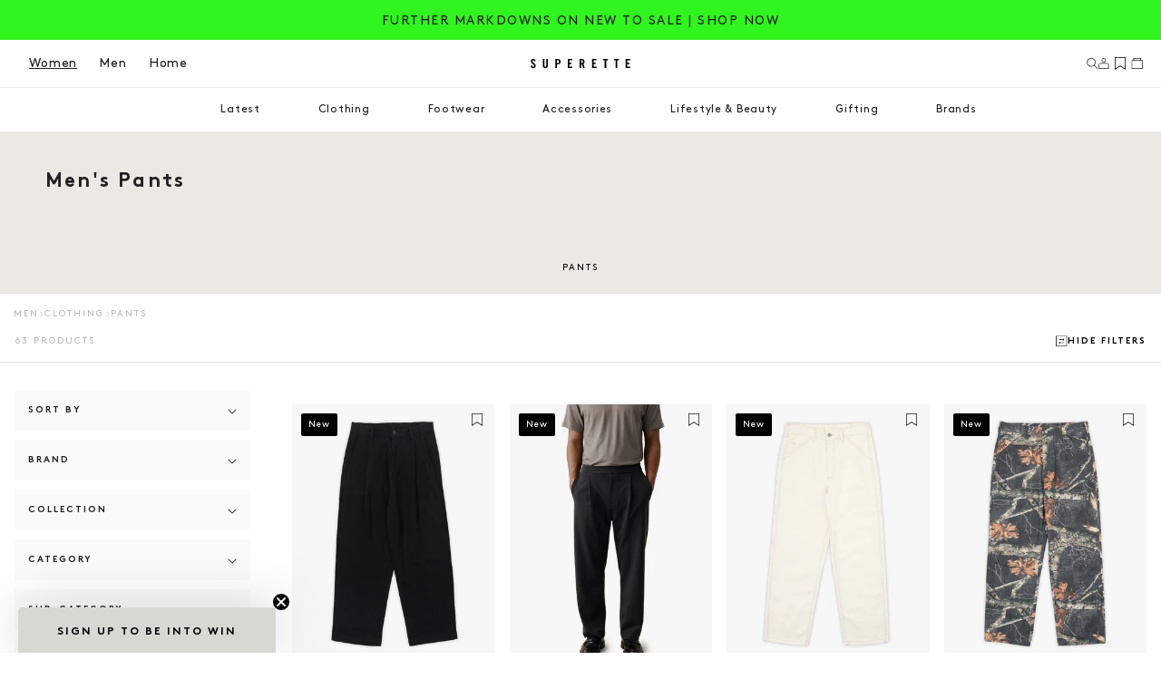

--- FILE ---
content_type: text/css
request_url: https://superette.co.nz/cdn/shop/t/365/assets/theme-TWP.css?v=57709189821023353361767748947
body_size: 14456
content:
.flickity-enabled{position:relative}.flickity-enabled:focus{outline:none}.flickity-viewport{overflow:hidden;position:relative;height:100%;touch-action:pan-y}.flickity-slider{position:absolute;width:100%;height:100%;left:0}.flickity-rtl .flickity-slider{left:unset;right:0}.flickity-enabled.is-draggable{-webkit-tap-highlight-color:transparent;user-select:none}.flickity-enabled.is-draggable .flickity-viewport{cursor:move;cursor:grab}.flickity-enabled.is-draggable .flickity-viewport.is-pointer-down{cursor:grabbing}.flickity-cell{position:absolute;left:0}.flickity-rtl .flickity-cell{left:unset;right:0}.flickity-button{position:absolute;background:#ffffffbf;border:none;color:#333}.flickity-button:hover{background:#fff;cursor:pointer}.flickity-button:focus{outline:none;box-shadow:0 0 0 5px #19f}.flickity-button:active{opacity:.6}.flickity-button:disabled{opacity:.3;cursor:auto;pointer-events:none}.flickity-button-icon{fill:currentColor}.flickity-prev-next-button{top:50%;width:44px;height:44px;border-radius:50%;transform:translateY(-50%)}.flickity-prev-next-button.previous{left:10px}.flickity-prev-next-button.next{right:10px}.flickity-rtl .flickity-prev-next-button.previous{left:auto;right:10px}.flickity-rtl .flickity-prev-next-button.next{right:auto;left:10px}.flickity-prev-next-button .flickity-button-icon{position:absolute;left:20%;top:20%;width:60%;height:60%}.flickity-page-dots{position:absolute;width:100%;bottom:-25px;text-align:center;display:flex;justify-content:center;flex-wrap:wrap}.flickity-rtl .flickity-page-dots{direction:rtl}.flickity-page-dot{display:block;width:10px;height:10px;padding:0;margin:0 8px;background:#33333340;border-radius:50%;cursor:pointer;appearance:none;border:none;text-indent:-9999px;overflow:hidden}.flickity-rtl .flickity-page-dot{text-indent:9999px}.flickity-page-dot:focus{outline:none;box-shadow:0 0 0 5px #19f}.flickity-page-dot.is-selected{background:#333}:root{--screen-sm: 480px;--screen-md: 768px;--screen-lg: 990px;--screen-xl: 1400px;--font-headings: sans-serif;--font-weight-headings: 700;--font-body: sans-serif;--font-weight-body: 400;--font-weight-bold: 700;--color-white: #ffffff;--color-white-rgb: 255, 255, 255;--color-neutral-10: #b8b9ba;--color-neutral-10-opaque: #b8b9ba1a;--color-neutral-20: #cccccc;--color-neutral-30: #e0e3e7;--color-neutral-35: #d3d2d2;--color-neutral-40: #999999;--color-neutral-50: #808080;--color-neutral-60: #666666;--color-neutral-70: #4d4d4d;--color-neutral-80: #333333;--color-neutral-90: #1a1a1a;--color-black: #000000;--color-off-black: #191515;--color-neutral-grey-2: #d6d9d4;--color-soft-grey: #edf1f0;--color-primary: #221f20;--color-primary-light-grey: #fafafb;--color-primary-olive: #8c8d78;--color-primary-green: #5e7448;--color-info-light: #e8f1f8;--color-info: #1a77b2;--color-success-light: #e9f2ec;--color-success: #127d34;--color-warning-light: #fbf4df;--color-warning: #c18c00;--color-error-light: #fbeaea;--color-error: #d22d1e;--color-oos: #ff3538;--color-low: #f9bf4c;--color-in-stock: #67c845;--color-fade: rgba(0, 0, 0, .2);--color-focus-outline: rgba(0, 0, 0, .3);--transition-duration: .5s;--transition-timing: ease-in-out;--transition-timing-flick: cubic-bezier(.16, .68, .43, .99)}.visually-hidden{position:absolute!important;overflow:hidden;width:1px!important;height:1px!important;margin:-1px!important;padding:0!important;border:0!important;clip:rect(0 0 0 0)}@media only screen and (min-width: 480px){.show--min-sm{display:block!important}.hide--min-sm{display:none!important}}@media only screen and (max-width: 479px){.show--max-sm{display:block!important}.hide--max-sm{display:none!important}}@media only screen and (min-width: 768px){.show--min-md{display:block!important}.hide--min-md{display:none!important}}@media only screen and (max-width: 767px){.show--max-md{display:block!important}.hide--max-md{display:none!important}}@media only screen and (min-width: 990px){.show--min-lg{display:block!important}.hide--min-lg{display:none!important}}@media only screen and (max-width: 989px){.show--max-lg{display:block!important}.hide--max-lg{display:none!important}}@media only screen and (min-width: 1400px){.show--min-xl{display:block!important}.hide--min-xl{display:none!important}}@media only screen and (max-width: 1399px){.show--max-xl{display:block!important}.hide--max-xl{display:none!important}}@font-face{font-family:Brown;font-style:normal;font-weight:400;font-display:swap;font-stretch:normal;src:local("Brown-Regular"),url(https://cdn.shopify.com/s/files/1/0666/7793/2287/files/Brown-Regular.woff2?v=1731378122) format("woff2")}@font-face{font-family:Brown;font-style:normal;font-weight:700;font-display:swap;font-stretch:normal;src:local("Brown-Bold"),url(https://cdn.shopify.com/s/files/1/0666/7793/2287/files/Brown-Bold.woff2?v=1731378122) format("woff2")}body{font-family:Brown,sans-serif}body,input,textarea,select{-moz-osx-font-smoothing:grayscale;-webkit-font-smoothing:antialiased;text-size-adjust:100%}h1,h2,h3,h4,h5,h6,.h0,.h1,.h2,.h3,.h4,.h5,.h6{font-family:Brown,sans-serif;line-height:1.2;font-weight:400}h1,.h1{font-size:48px;letter-spacing:.1em}@media only screen and (max-width: 989px){h1,.h1{font-size:32px;letter-spacing:.02em;line-height:1.4}}h2,.h2{font-size:32px;line-height:1.4;letter-spacing:.2em}@media only screen and (max-width: 989px){h2,.h2{font-size:24px}}h3,.h3{font-size:24px;letter-spacing:.1em}@media only screen and (max-width: 989px){h3,.h3{font-size:20px;line-height:1.3}}h4,.h4{font-size:24px;letter-spacing:.05em}@media only screen and (max-width: 989px){h4,.h4{font-size:18px;line-height:1.3}}h5,.h5{font-size:18px;letter-spacing:.05em}@media only screen and (max-width: 989px){h5,.h5{font-size:16px;line-height:1.3}}h6,.h6{font-size:15px;letter-spacing:.1em}@media only screen and (max-width: 989px){h6,.h6{font-size:14px;letter-spacing:.05em;line-height:1.5}}.heading--sm{font-size:14px;letter-spacing:.1em}.heading--md{font-size:22px;letter-spacing:.1em}.heading--lg{font-size:30px;font-weight:var(--font-weight-bold);letter-spacing:.2em}.heading--xl{font-size:36px;letter-spacing:.1em}p,.paragraph{font-size:13px;line-height:1.5;letter-spacing:.05em}.paragraph--small,.product__bnpl-text{font-size:12px;line-height:1.5;letter-spacing:.08em}.caption,.caption-with-letter-spacing{font-size:10px;line-height:1.5;letter-spacing:.2em;text-transform:uppercase}.caption--strong{font-size:10px;line-height:1.5;letter-spacing:.2em;text-transform:uppercase;font-weight:var(--font-weight-bold)}.light{color:var(--color-neutral-10)}button,input,optgroup,select,textarea{font-family:Brown,sans-serif;font-style:normal}.osc-css .modal-footer .btn-save,.btn,.button{cursor:pointer;display:flex;gap:20px;align-items:center;font-size:10px;line-height:5px;font-weight:700;text-transform:uppercase;letter-spacing:.2em;padding:12px;border-radius:2px;border:none;outline:none;position:relative;font-family:Brown,sans-serif;color:var(--color-white);transition:background-color .3s ease-in-out;width:fit-content;min-width:unset;min-height:unset}.osc-css .modal-footer .btn-save:disabled,.btn:disabled,.button:disabled,.osc-css .modal-footer .disabled.btn-save,.disabled.btn,.disabled.button{cursor:default;color:var(--color-neutral-10);background:transparent;pointer-events:none}.osc-css .modal-footer .btn-save:after,.btn:after,.button:after{content:"";position:relative;display:block;width:1em;height:1em;mask-image:url([data-uri]);mask-repeat:no-repeat;mask-position:center;mask-size:contain;background-color:currentColor}@media (hover: hover){.osc-css .modal-footer .btn-save:hover,.btn:hover,.button:hover{background:var(--color-primary-olive)}}.button--primary:after{top:0}.button--primary-alt{background-color:var(--color-neutral-30);color:var(--color-off-black)}@media (hover: hover){.button--primary-alt:hover{background-color:var(--color-neutral-grey-2)}}.btn.button--full-width,.button.button--full-width{width:100%}.btn--secondary,.button--secondary{background:transparent;color:var(--color-black);border:1px solid var(--color-black)}.btn--secondary:disabled,.btn--secondary.disabled,.button--secondary:disabled,.button--secondary.disabled{border:none}@media (hover: hover){.btn--secondary:hover,.button--secondary:hover{background:var(--color-black);color:var(--color-white)}}.button--text{background:transparent;border:none;color:inherit;padding:0;letter-spacing:2.4px;font-weight:400;font-size:12px;text-transform:uppercase}.button--text:after{display:none}@media (hover: hover){.button--text:hover{background:transparent}}.btn-none{border:none;background:none;padding:0}.osc-css .variant-item .variant-item-input:checked+span{background:var(--color-black)!important;color:var(--color-white)!important}.osc-css .variant-item .variant-item-input:checked~span{background:var(--color-black)!important;color:var(--color-white)!important}.osc-css .modal-footer .btn-save{min-width:unset!important;display:inline-flex!important;font-size:10px!important;line-height:5px!important;font-weight:700!important;text-transform:uppercase!important;letter-spacing:.2em!important}.osc-css .modal-footer .btn-close{font-size:10px!important;font-family:Brown}html{scroll-behavior:smooth}@media (prefers-reduced-motion){html{scroll-behavior:auto}}body.overflow-hidden #chat-button,body.overflow-hidden-mobile #chat-button{z-index:1}.autoplay-video-container{position:relative;display:block}.autoplay-video-container video{display:block;width:100%;height:100%;object-fit:cover}.autoplay-video__control{position:absolute;bottom:.5rem;right:.5rem;z-index:1;padding:1rem;cursor:pointer}.autoplay-video__control .icon{width:1.6rem;height:1.6rem}.autoplay-video__play-icon{display:block}.autoplay-video__control--playing .autoplay-video__play-icon,.autoplay-video__pause-icon{display:none}.autoplay-video__control--playing .autoplay-video__pause-icon{display:block}.breadcrumbs{padding:1.5rem}product-info .breadcrumbs{padding-top:0;padding-bottom:1.2rem}.breadcrumbs__list{display:flex;align-items:center;gap:.5rem}.breadcrumbs__item{display:flex;align-items:center;gap:.5rem;color:var(--color-neutral-10)}.breadcrumbs__item:not(:last-child):after{content:"";width:.4em;height:.7em;background-image:url("data:image/svg+xml,%3Csvg xmlns='http://www.w3.org/2000/svg' width='4' height='7' fill='none'%3E%3Cpath stroke='%23B8B9BA' stroke-width='.688' d='M.4 6.25 3.15 3.5.4.75'/%3E%3C/svg%3E");background-repeat:no-repeat;background-position:center}.breadcrumbs__link{color:var(--color-neutral-10)}.product-card-wrapper-TWP{position:relative}.product-card-wrapper-TWP .card__content{flex-grow:0;margin-top:16px}.product-card-wrapper-TWP .card__content *{margin:0}.product-card-wrapper-TWP .card__content .card__information{padding:0;display:flex;flex-direction:column;gap:8px}.product-card-wrapper-TWP .card__content .card__information *{margin:0}.product-card-wrapper-TWP .card__content .card__information .price{line-height:0;margin-top:0!important}.product-card-wrapper-TWP .card__promo-message{font-family:Brown;text-transform:uppercase;margin-top:4px;font-size:10px;line-height:12px;font-weight:400;color:var(--color-primary-olive)}.product-card-wrapper-TWP .card__inner .card__content{margin:0;padding:8px;position:absolute}.product-card-wrapper-TWP:hover .full-unstyled-link{text-decoration:none}.product-card-wrapper-TWP .card__heading{font-size:12px;font-weight:400}.product-card-wrapper-TWP .price__container{font-size:12px;line-height:12px;letter-spacing:0}.product-card-wrapper-TWP .price__sale .price-item--regular{color:var(--color-neutral-10);margin-right:4px}.product-card-wrapper-TWP .card__message{color:var(--color-primary-olive);grid-row:3;margin-top:12px!important;line-height:12px}.product-card-wrapper-TWP .card__badge{line-height:0;position:relative}.product-card-wrapper-TWP .card__badge .badge{padding:8px;font-size:10px;line-height:90%;letter-spacing:.1em}@media (max-width: 768px){.product-card-wrapper-TWP .card__badge .badge{font-size:10px}}.card-information .cart-inforamtion_wrapper,.card_content .card_information{position:relative}.osc-css.wrapper-button-collection{top:5px!important;right:8px!important;position:absolute;z-index:1!important}.osc-css.wrapper-button-collection .button-icon svg{color:var(--color-black)!important;height:24px;width:24px}.product-card-wrapper-TWP .card__badge,.TWP-main-product .card__badge,.TWP-drawer .card__badge{display:flex;flex-direction:column;align-items:flex-start;gap:4px}.product-card-wrapper-TWP .badge,.TWP-main-product .badge,.TWP-drawer .badge{background-color:var(--color-black);color:var(--color-white);border:none;text-transform:capitalize}.TWP-drawer *{color:var(--color-black)}.TWP-drawer .drawer__inner{padding:2rem;background-color:var(--color-primary-light-grey)}.TWP-drawer.is-empty .drawer__inner{display:flex;flex-direction:column-reverse;align-items:stretch;padding:2rem}.TWP-drawer.is-empty .drawer__header{display:block}.TWP-drawer .drawer__header{padding:1.5rem 2rem;background-color:#f5f5f5}.TWP-drawer .drawer__heading{display:flex;flex-direction:row-reverse;align-items:center;justify-content:start;gap:1.5rem;margin-bottom:0}.TWP-drawer .drawer__heading .svg-wrapper{width:1.3rem;height:auto}.TWP-drawer .drawer__close{top:0;right:0}.TWP-drawer .drawer__close .svg-wrapper{width:1.5rem;height:1.5rem}.TWP-drawer .drawer__inner-empty{padding:0}.TWP-drawer .cart-drawer__warnings{padding-top:3rem;height:100%}.TWP-drawer .cart-drawer__warnings .cart-drawer__empty-content{text-align:left}.TWP-drawer .cart-drawer__empty-content{display:flex;flex-direction:column;justify-content:space-between;height:100%}.TWP-drawer .cart-drawer__empty-content .drawer__close{display:none}.TWP-drawer .cart__empty-text{margin:0}.TWP-drawer .cart__shipping-bar-container{padding:2rem;background-color:#f5f5f5;margin-top:2rem}@media only screen and (min-width: 768px){.TWP-drawer .cart__shipping-bar-container{margin-top:3rem;margin-bottom:1rem}}.TWP-drawer .cart__shipping-bar-container p{margin:0 0 1.5rem}.TWP-drawer .cart__shipping-bar{height:.3rem;background-color:#e5e5e5;border-radius:.3rem;margin:0 1rem}.TWP-drawer .cart__shipping-progress{height:.3rem;background-color:var(--color-neutral-10);border-radius:.3rem;transition:width .3s ease-out;display:block;position:relative}.TWP-drawer .cart__shipping-progress:after{content:"";width:.8rem;height:.8rem;background-color:inherit;border-radius:50%;position:absolute;top:50%;right:0;transform:translateY(-50%)}.TWP-drawer cart-drawer-items{padding-left:2rem;padding-right:2rem;margin-left:-2rem;margin-right:-2rem}.TWP-drawer thead{position:absolute;overflow:hidden;width:1px;height:1px;margin:-1px;padding:0;border:0;clip:rect(0 0 0 0)}.TWP-drawer .cart-items td{padding-top:3rem}@media only screen and (min-width: 768px){.TWP-drawer .cart-items td{padding-top:2rem}}.TWP-drawer .cart-item{grid-template:repeat(2,auto)/repeat(3,1fr);gap:1rem;position:relative}.TWP-drawer .cart-item__media{width:13rem}.TWP-drawer .cart-item__image{display:block}.TWP-drawer .cart-item__badge{position:absolute;top:3rem;left:.7rem;display:block}@media only screen and (min-width: 768px){.TWP-drawer .cart-item__badge{top:2rem}}.TWP-drawer .badge{font-size:.8rem;letter-spacing:.1em;padding:.4rem}.TWP-drawer .cart-item__promo-message{color:var(--color-primary-olive)}.TWP-drawer .cart-item__name{padding-right:2.4rem;white-space:nowrap;text-overflow:ellipsis;overflow:hidden}.TWP-drawer .cart-item__totals{display:none}.TWP-drawer .product-option{font-size:12px;line-height:1.5;letter-spacing:.08em}.TWP-drawer .cart-item__old-price{color:var(--color-neutral-40)}.TWP-drawer cart-remove-button{position:absolute;top:.8rem;right:0}.TWP-drawer cart-remove-button .icon-remove{width:1rem;height:auto}.TWP-drawer quantity-popover{position:static}.TWP-drawer .quantity-popover-container{max-width:11rem}.TWP-drawer .quantity{background-color:#f5f5f5;min-height:3.4rem}.TWP-drawer .quantity:after,.TWP-drawer .quantity:before{content:none}@media only screen and (min-width: 768px){.TWP-drawer .quantity__input{font-size:1.3rem}}.TWP-drawer .drawer__footer{border-top:none;padding:2rem 0 0}.TWP-drawer .totals{margin-top:0}.TWP-drawer .totals__total{font-size:1.2rem}.TWP-drawer .tax-note{color:var(--color-neutral-10);margin:1.5rem 0}.TWP-drawer .cart__ctas{display:flex;flex-direction:column;gap:.5rem;margin-top:3rem}.TWP-drawer .cart__ctas .button{margin-top:0}.TWP-drawer .product__bnpl-text{color:inherit;letter-spacing:0}.button--cart-TWP{justify-content:space-between;font-size:1rem;font-weight:400;line-height:1.5;color:var(--color-white);padding:1.5rem 2rem}.button--cart-TWP.button--primary-alt{color:var(--color-off-black)}.component-picture__wrapper{position:relative;padding-top:var(--_padding-top)}@media only screen and (min-width: 768px){.component-picture__wrapper{padding-top:var(--_padding-top-desktop)}}.component-picture__wrapper img{position:absolute;top:0;left:0;width:100%;height:100%}.disruptor-tile-wrapper{order:var(--order-mobile)}@media only screen and (min-width: 990px){.disruptor-tile-wrapper{order:var(--order-desktop)}}@media only screen and (min-width: 990px){.disruptor-tile--layout-wide{grid-column:span 2}}@media only screen and (min-width: 990px){.disruptor-tile--layout-portrait{grid-column:span 1}}@media only screen and (min-width: 990px){.disruptor-tile--layout-product_featured{grid-column:span 1}}@media only screen and (max-width: 989px){.disruptor-tile--mobile-span-1{grid-column:span 1}}@media only screen and (max-width: 989px){.disruptor-tile--mobile-span-2{grid-column:span 2}}@media only screen and (max-width: 989px){.disruptor-tile--layout-portrait.disruptor-tile--mobile-span-2{margin-left:-16px;margin-right:-16px}}@media only screen and (min-width: 990px){.disruptor-tile--layout-wide .disruptor-tile,.disruptor-tile--layout-portrait .disruptor-tile{position:relative}}@media only screen and (min-width: 990px){.disruptor-tile--layout-wide .disruptor-tile:before,.disruptor-tile--layout-portrait .disruptor-tile:before{content:"";width:0;height:0;padding-bottom:var(--ratio-percent)}}@media only screen and (min-width: 990px){.disruptor-tile--layout-wide .disruptor-tile .disruptor-tile__background,.disruptor-tile--layout-wide .disruptor-tile .disruptor-tile__overlay,.disruptor-tile--layout-wide .disruptor-tile .disruptor-tile__content,.disruptor-tile--layout-portrait .disruptor-tile .disruptor-tile__background,.disruptor-tile--layout-portrait .disruptor-tile .disruptor-tile__overlay,.disruptor-tile--layout-portrait .disruptor-tile .disruptor-tile__content{position:absolute;inset:0}}@media only screen and (min-width: 990px){.disruptor-tile--layout-wide .disruptor-tile .disruptor-tile__background,.disruptor-tile--layout-portrait .disruptor-tile .disruptor-tile__background{min-height:unset}}@media only screen and (max-width: 989px){.disruptor-tile--layout-wide .disruptor-tile{position:relative}.disruptor-tile--layout-wide .disruptor-tile:before{content:"";width:0;height:0;padding-bottom:var(--ratio-percent)}.disruptor-tile--layout-wide .disruptor-tile__background,.disruptor-tile--layout-wide .disruptor-tile__overlay,.disruptor-tile--layout-wide .disruptor-tile__content{position:absolute;inset:0}.disruptor-tile--layout-wide .disruptor-tile__background{min-height:unset}}@media only screen and (max-width: 989px){.disruptor-tile--layout-portrait .disruptor-tile{position:relative}.disruptor-tile--layout-portrait .disruptor-tile__background,.disruptor-tile--layout-portrait .disruptor-tile__overlay,.disruptor-tile--layout-portrait .disruptor-tile__content{position:absolute;inset:0}.disruptor-tile--layout-portrait .disruptor-tile__background{min-height:unset}}.disruptor-tile{position:relative;display:flex;flex-direction:column;overflow:hidden}.disruptor-tile__background{position:relative;flex:1;min-height:200px}@media only screen and (min-width: 990px){.disruptor-tile__background{min-height:300px}}.disruptor-tile__image,.disruptor-tile__video{width:100%;height:100%;object-fit:cover}.disruptor-tile__video{position:absolute;top:0;left:0}div.disruptor-tile__overlay{display:block;position:absolute;inset:0;z-index:1;pointer-events:none}.disruptor-tile__overlay--top{background:linear-gradient(180deg,rgba(0,0,0,var(--overlay-opacity)) 0%,transparent 100%)}.disruptor-tile__overlay--bottom{background:linear-gradient(0deg,rgba(0,0,0,var(--overlay-opacity)) 0%,transparent 100%)}.disruptor-tile__overlay--left{background:linear-gradient(90deg,rgba(0,0,0,var(--overlay-opacity)) 0%,transparent 100%)}.disruptor-tile__overlay--right{background:linear-gradient(270deg,rgba(0,0,0,var(--overlay-opacity)) 0%,transparent 100%)}.disruptor-tile__content{position:absolute;inset:0;z-index:2;display:flex;flex-direction:column;justify-content:flex-start;align-items:flex-start;padding:30px 20px;text-align:left;color:var(--color-white)}.disruptor-tile__content--top-left{justify-content:flex-start;align-items:flex-start;text-align:left}.disruptor-tile__content--top-center{justify-content:flex-start;align-items:center;text-align:center}.disruptor-tile__content--top-right{justify-content:flex-start;align-items:flex-end;text-align:right}.disruptor-tile__content--middle-left{justify-content:center;align-items:flex-start;text-align:left}.disruptor-tile__content--middle-center{justify-content:center;align-items:center;text-align:center}.disruptor-tile__content--middle-right{justify-content:center;align-items:flex-end;text-align:right}.disruptor-tile__content--bottom-left{justify-content:flex-end;align-items:flex-start;text-align:left}.disruptor-tile__content--bottom-center{justify-content:flex-end;align-items:center;text-align:center}.disruptor-tile__content--bottom-right{justify-content:flex-end;align-items:flex-end;text-align:right}.disruptor-tile__title,.disruptor-tile__body{margin:0;padding-bottom:8px;color:inherit}.disruptor-tile__cta{color:var(--color-white)}.disruptor-tile__cta:after{color:var(--color-white)}.disruptor-tile__link{display:block;height:100%;text-decoration:none;color:inherit}.disruptor-tile__content--button-separate{display:grid;grid-template-rows:1fr 1fr;grid-template-columns:1fr}.disruptor-tile__text-wrapper{display:flex;flex-direction:column;align-items:inherit;text-align:inherit}@media only screen and (min-width: 990px){.disruptor-tile--layout-wide .disruptor-tile__text-wrapper,.disruptor-tile--layout-wide .disruptor-tile__cta{max-width:50%}.disruptor-tile--layout-wide .disruptor-tile__content--button-separate.disruptor-tile__content--top-left .disruptor-tile__text-wrapper,.disruptor-tile--layout-wide .disruptor-tile__content--button-separate.disruptor-tile__content--top-left .disruptor-tile__cta,.disruptor-tile--layout-wide .disruptor-tile__content--button-separate.disruptor-tile__content--middle-left .disruptor-tile__text-wrapper,.disruptor-tile--layout-wide .disruptor-tile__content--button-separate.disruptor-tile__content--middle-left .disruptor-tile__cta,.disruptor-tile--layout-wide .disruptor-tile__content--button-separate.disruptor-tile__content--bottom-left .disruptor-tile__text-wrapper,.disruptor-tile--layout-wide .disruptor-tile__content--button-separate.disruptor-tile__content--bottom-left .disruptor-tile__cta{justify-self:start}.disruptor-tile--layout-wide .disruptor-tile__content--button-separate.disruptor-tile__content--top-center .disruptor-tile__text-wrapper,.disruptor-tile--layout-wide .disruptor-tile__content--button-separate.disruptor-tile__content--top-center .disruptor-tile__cta,.disruptor-tile--layout-wide .disruptor-tile__content--button-separate.disruptor-tile__content--middle-center .disruptor-tile__text-wrapper,.disruptor-tile--layout-wide .disruptor-tile__content--button-separate.disruptor-tile__content--middle-center .disruptor-tile__cta,.disruptor-tile--layout-wide .disruptor-tile__content--button-separate.disruptor-tile__content--bottom-center .disruptor-tile__text-wrapper,.disruptor-tile--layout-wide .disruptor-tile__content--button-separate.disruptor-tile__content--bottom-center .disruptor-tile__cta{justify-self:center}.disruptor-tile--layout-wide .disruptor-tile__content--button-separate.disruptor-tile__content--top-right .disruptor-tile__text-wrapper,.disruptor-tile--layout-wide .disruptor-tile__content--button-separate.disruptor-tile__content--top-right .disruptor-tile__cta,.disruptor-tile--layout-wide .disruptor-tile__content--button-separate.disruptor-tile__content--middle-right .disruptor-tile__text-wrapper,.disruptor-tile--layout-wide .disruptor-tile__content--button-separate.disruptor-tile__content--middle-right .disruptor-tile__cta,.disruptor-tile--layout-wide .disruptor-tile__content--button-separate.disruptor-tile__content--bottom-right .disruptor-tile__text-wrapper,.disruptor-tile--layout-wide .disruptor-tile__content--button-separate.disruptor-tile__content--bottom-right .disruptor-tile__cta{justify-self:end}}.disruptor-tile__content--top-left.disruptor-tile__content--button-separate .disruptor-tile__text-wrapper,.disruptor-tile__content--top-center.disruptor-tile__content--button-separate .disruptor-tile__text-wrapper,.disruptor-tile__content--top-right.disruptor-tile__content--button-separate .disruptor-tile__text-wrapper{grid-row:1;grid-column:1;align-self:start}.disruptor-tile__content--middle-left.disruptor-tile__content--button-separate .disruptor-tile__text-wrapper,.disruptor-tile__content--middle-center.disruptor-tile__content--button-separate .disruptor-tile__text-wrapper,.disruptor-tile__content--middle-right.disruptor-tile__content--button-separate .disruptor-tile__text-wrapper,.disruptor-tile__content--bottom-left.disruptor-tile__content--button-separate .disruptor-tile__text-wrapper,.disruptor-tile__content--bottom-center.disruptor-tile__content--button-separate .disruptor-tile__text-wrapper,.disruptor-tile__content--bottom-right.disruptor-tile__content--button-separate .disruptor-tile__text-wrapper,.disruptor-tile__content--top-left.disruptor-tile__content--button-separate .disruptor-tile__cta--separate,.disruptor-tile__content--top-center.disruptor-tile__content--button-separate .disruptor-tile__cta--separate,.disruptor-tile__content--top-right.disruptor-tile__content--button-separate .disruptor-tile__cta--separate{grid-row:2;grid-column:1;align-self:start}.disruptor-tile__content--middle-left.disruptor-tile__content--button-separate .disruptor-tile__cta--separate,.disruptor-tile__content--middle-center.disruptor-tile__content--button-separate .disruptor-tile__cta--separate,.disruptor-tile__content--middle-right.disruptor-tile__content--button-separate .disruptor-tile__cta--separate,.disruptor-tile__content--bottom-left.disruptor-tile__content--button-separate .disruptor-tile__cta--separate,.disruptor-tile__content--bottom-center.disruptor-tile__content--button-separate .disruptor-tile__cta--separate,.disruptor-tile__content--bottom-right.disruptor-tile__content--button-separate .disruptor-tile__cta--separate{grid-row:2;grid-column:1;align-self:end}@media only screen and (max-width: 989px){.disruptor-tile--layout-wide .disruptor-tile__content--button-separate .disruptor-tile__cta--separate{grid-row:2}}.drawer{position:fixed;visibility:hidden;z-index:1000;left:0;top:0;width:100vw;height:100%;display:flex;justify-content:flex-end;background-color:rgba(var(--color-foreground),.5);transition:visibility var(--duration-default) ease}.drawer__inner{height:100%;width:40rem;max-width:calc(100vw - 3rem);padding:0 1.5rem;border:.1rem solid rgba(var(--color-foreground),.2);border-right:0;overflow:hidden;display:flex;flex-direction:column;transform:translate(100%);transition:transform var(--duration-default) ease}.drawer.active{visibility:visible}.drawer__header{position:relative;padding:1.5rem 0;display:flex;justify-content:space-between;align-items:center}.drawer.active .drawer__inner{transform:translate(0)}.drawer__heading{margin:0 0 1rem}.drawer__close{display:inline-block;padding:0;min-width:4.4rem;min-height:4.4rem;box-shadow:0 0 0 .2rem rgba(var(--color-button),0);position:absolute;top:10px;right:-10px;color:rgb(var(--color-foreground));background-color:transparent;border:none;cursor:pointer}.facets-wrapper-TWP{margin:0;padding:20px 16px;max-width:100%}.facets-wrapper-TWP .facets{flex:1}.facets-wrapper-TWP .facet-filters{padding:0}.facets-wrapper-TWP .facet-filters__label{text-transform:unset}.facets-wrapper-TWP .active-facets{margin:8px 0 0}.facets-wrapper-TWP .active-facets__button{margin-right:0}.facets-wrapper-TWP .active-facets__button-remove,.facets-wrapper-TWP .mobile-facets__clear{text-decoration:underline}.facets-wrapper-TWP .active-facets__button-remove{cursor:pointer}.facets-wrapper-TWP .active-facets__button,.facets-wrapper-TWP .active-facets__button-remove,.facets-wrapper-TWP .mobile-facets__clear{padding:0;border:none;background-color:transparent}.facets-wrapper-TWP .active-facets__button-inner{background:var(--color-neutral-30);text-transform:unset;letter-spacing:unset;font-size:11px;line-height:11px;font-family:Brown;font-weight:300;padding:2px 6px;gap:2px}.facets-wrapper-TWP .facet-filters__label{min-width:max-content}@media only screen and (max-width: 767px){.facets-wrapper-TWP .facets{display:flex;align-items:center}.facets-wrapper-TWP .mobile-facets__open{padding:0}}.facets-wrapper-TWP .mobile-facets__open-label{margin-left:0}.facets-wrapper-TWP .caption-large,.facets-wrapper-TWP .select__select{font-family:Brown;margin-left:0;font-size:13px;line-height:1.5;letter-spacing:.02em;text-transform:none;color:var(--color-black)}.facets-wrapper-TWP .facet-filters__sort,.facets-wrapper-TWP [name=sort_by].select__select{color:var(--color-black);opacity:1;padding-right:24px}.facets-wrapper-TWP .facet-filters__sort:focus-visible,.facets-wrapper-TWP [name=sort_by].select__select:focus-visible{outline:none;box-shadow:none}.facets-wrapper-TWP .svg-wrapper{top:0;height:100%;width:24px}.facets-wrapper-TWP .svg-wrapper svg{width:16px}.facets-wrapper-TWP .facets-container{display:flex;justify-content:space-between}.facets-wrapper-TWP .facets__form{grid-template-columns:unset}.facets-wrapper-TWP .facets__summary.caption--strong{font-size:1rem;color:var(--color-primary)}.facets-wrapper-TWP .facet-checkbox{font-size:1rem;align-items:center}.facets-wrapper-TWP .facet-checkbox .svg-wrapper{z-index:1}.facets-wrapper-TWP .mobile-facets__inner{padding:2rem 0;width:calc(100% - 3rem)}.facets-wrapper-TWP .mobile-facets__header{text-align:left;padding:1.5rem 1rem;background-color:var(--color-primary-light-grey);border-bottom:none;margin-left:2rem;margin-right:2rem}.facets-wrapper-TWP .mobile-facets__heading{display:flex;align-items:center;gap:1.5rem;font-size:1rem}@media only screen and (max-width: 767px){.facets-wrapper-TWP .mobile-facets__count{display:none}}.facets-wrapper-TWP .mobile-facets__close{top:2rem;right:1.5rem}.facets-wrapper-TWP .mobile-facets__summary{padding:1.3rem 1.5rem;background-color:var(--color-primary-light-grey)}.facets-wrapper-TWP .mobile-facets__main{padding-left:2rem;padding-right:2rem}.facets-wrapper-TWP .mobile-facets__details{color:var(--color-primary);margin-bottom:1rem}.js .facets-wrapper-TWP .mobile-facets .submenu-open{visibility:visible}.js .facets-wrapper-TWP .mobile-facets__submenu{position:relative;transform:none}.facets-wrapper-TWP .mobile-facets__submenu{padding-top:.5rem}.facets-wrapper-TWP .mobile-facets__label{align-items:center;padding:1.2rem 0 1.2rem .2rem}.facets-wrapper-TWP .mobile-facets__label .icon-checkmark{top:1.5rem;left:.5rem}.facets-wrapper-TWP .mobile-facets__checkbox:checked+.mobile-facets__highlight{opacity:0;visibility:hidden}.facets-wrapper-TWP .facets-layout-list{max-height:40rem;overflow-y:auto}@media only screen and (min-width: 768px){.facets-wrapper-TWP .facets-layout-list{max-height:54rem}}.facets-wrapper-TWP .mobile-facets__submenu .mobile-facets__close-button,.facets-wrapper-TWP .mobile-facets__submenu .mobile-facets__footer{display:none}.facets-wrapper-TWP .mobile-facets__footer{padding-top:0;padding-left:0;padding-right:0;border-top:none;z-index:3}.facets-wrapper-TWP .mobile-facets__footer>*{width:100%;margin-left:0}.facets-wrapper-TWP .mobile-facets__footer .mobile-facets__clear-wrapper{display:none}.facets-wrapper-TWP .mobile-facets__footer button{padding:2rem 2.5rem;justify-content:space-between}.facets-wrapper-TWP .button-show-more{text-decoration:none;margin-top:0}.facets-wrapper-TWP .facets__selected,.facets-wrapper-TWP .mobile-facets__info{font-size:1rem}.facets-wrapper-TWP .facets__price{padding-top:1rem}.facets-wrapper-TWP .facets__price .field:after{box-shadow:0 0 0 1px var(--color-neutral-30)}.facets-wrapper-TWP .facets__price .field__label{top:2rem;line-height:1}.facets-wrapper-TWP .facets__price .field__input:focus,.facets-wrapper-TWP .facets__price .field__input:not(:placeholder-shown),.facets-wrapper-TWP .facets__price .field__input:-webkit-autofill{padding:1.5rem}.facets-wrapper-TWP .facets__price .field__input:focus~.field__label,.facets-wrapper-TWP .facets__price .field__input:not(:placeholder-shown)~.field__label,.facets-wrapper-TWP .facets__price .field__input:-webkit-autofill~.field__label{top:calc(var(--inputs-border-width) + .5rem);left:1.5rem;font-size:.8rem;letter-spacing:.2em}.facets-wrapper-TWP .mobile-facets__info,.facets-wrapper-TWP .facets__price{padding-left:0;padding-right:0}.TWP-facets-container--horizontal{display:grid}.TWP-facets-container--horizontal .facets__form{grid-template-columns:1fr max-content max-content}@media only screen and (max-width: 767px){.TWP-facets-container--horizontal .product-count{display:none}}@media only screen and (min-width: 768px){.facets-vertical{padding-top:3rem}}@media only screen and (min-width: 768px){.facets-vertical .facets-wrapper-TWP,.facets-vertical .facets-container{padding-top:0}}.facets-vertical .facets__heading{display:none}.facets-vertical .facets__wrapper{display:block;width:100%}.facets-vertical .facets__summary .icon-caret{right:1.5rem}.facets-vertical .facets__disclosure-vertical{color:var(--color-primary);border-top:none;margin-bottom:1rem}.facets-vertical .facet-checkbox{font-size:1rem}.facets-vertical .facet-checkbox>input[type=radio]:checked~.svg-wrapper>.icon-checkmark{visibility:visible}@media only screen and (max-width: 767px){.facets-vertical .product-count{display:none}}.facets-vertical .facets__summary,.facets-vertical .facet-availablity__wrapper{padding:1.3rem 1.5rem;background-color:var(--color-primary-light-grey)}.facets-vertical .facets__summary--availability{background-color:transparent}.facets-vertical .facets__summary--availability.facets__summary{padding:0}.facets-vertical .facet-availablity__wrapper{flex:1;display:flex;align-items:center;justify-content:space-between;gap:1rem;cursor:pointer}@media only screen and (min-width: 768px){.facets-vertical .active-facets-TWP{padding-bottom:1.6rem}.facets-vertical .active-facets-TWP:has(.active-facets-vertical-filter:only-child){padding-bottom:0}}.facets-vertical .active-facets-TWP .active-facets__button{padding:0;margin-bottom:0;margin-left:0}.facets-vertical .active-facets-TWP facet-remove:last-of-type{margin-bottom:0}.facets-vertical .active-facets-TWP.active-facets facet-remove:last-of-type{margin-bottom:0}.mobile-facets__open-wrapper .mobile-facets__open{display:flex;align-items:center;gap:1.5rem}.mobile-facets__sort-label input[type=radio]:checked~.icon-checkmark{visibility:visible}.active-facets-TWP{gap:1.5rem}@media only screen and (min-width: 768px){.facets-vertical .active-facets-TWP.active-facets{margin:0 1.6rem}}.facets-vertical .active-facets-TWP .active-facets-vertical-filter{width:auto}.active-facets-TWP .active-facets__button{padding:0;cursor:pointer;text-decoration:none;margin-right:0}.active-facets-TWP .active-facets__button:hover .active-facets__button-inner{background-color:var(--color-neutral-grey-2);box-shadow:none}.active-facets-TWP .active-facets__button-inner{font-size:1rem;line-height:1;letter-spacing:.1em;font-weight:var(--font-weight-body);text-transform:none;text-decoration:none;padding:.5rem .8rem;background-color:var(--color-neutral-30);box-shadow:none;border-radius:.2rem;gap:.4rem;transition:background-color var(--duration-default) ease}@media only screen and (min-width: 768px){.active-facets-TWP .active-facets__button-inner{padding:.8rem}}.active-facets-TWP .active-facets__button-inner .svg-wrapper{margin-top:0;margin-right:0;width:1rem;height:auto}.active-facets-TWP .active-facets__button--light .active-facets__button-inner,.active-facets-TWP .active-facets__button--light:hover .active-facets__button-inner{box-shadow:none}.active-facets-TWP .active-facets__button-wrapper{padding-top:0;margin-left:0}.facets-vertical .active-facets-TWP .active-facets__button-wrapper{margin-bottom:0}.collection-navigation:has(*)~.section-collection .facets-vertical-count,.collection-breadcrumbs:not(:has(*))~.section-collection .facets-vertical-count{padding-top:1.5rem}.facets-vertical-count{padding:0 1.6rem 1.5rem;border-bottom:1px solid var(--color-neutral-30)}.facets-vertical-count .facets-vertical-form{justify-content:start}.facets-vertical-count .product-count-vertical{margin-left:0}.facets-vertical-count .product-count__text{font-size:10px;line-height:1.5;letter-spacing:.2em;text-transform:uppercase;color:var(--color-neutral-10)}.facets-vertical-count .loading__spinner{left:0;right:unset}facets-vertical-open{display:block;margin-left:auto}.facets-vertical-open__btn{display:flex;align-items:center;gap:1.5rem;cursor:pointer}.facets-vertical-open__btn .facets-vertical-open__label--hide,.facets-vertical-open__btn[aria-expanded=true] .facets-vertical-open__label--show{display:none}.facets-vertical-open__btn[aria-expanded=true] .facets-vertical-open__label--hide{display:block}@media only screen and (min-width: 768px){.facets-wrapper-TWP--vertical{width:30.6rem;opacity:1;visibility:visible;transition:all .3s ease-in-out}}@media only screen and (min-width: 768px){.facets-wrapper-TWP--vertical-hidden{width:0;opacity:0;visibility:hidden;padding-left:0}div.facets-vertical .facets-wrapper-TWP--vertical-hidden{padding-right:0}}.facets__summary--availability{display:flex;align-items:center;justify-content:space-between;gap:.5rem}.facet-availablity__switch{position:relative;display:inline-block;width:2rem;height:1rem;border:1px solid var(--color-primary);border-radius:.2rem}.facet-availability__switch-slider{position:absolute;cursor:pointer;inset:0;background-color:var(--color-primary-light-grey);transition:.3s}.facet-availability__switch-slider:before{position:absolute;content:"";height:.6rem;width:.6rem;left:.1rem;bottom:.1rem;background-color:var(--color-primary);border-radius:.1rem;transition:.3s}input:checked+.facet-availability__switch-slider:before{transform:translate(1rem)}.facets-search{display:block;position:relative;margin:2rem 0 .5rem}.facets-search:before{content:"";position:absolute;top:1.3rem;left:0;width:1.3rem;height:1.3rem;background-image:url("data:image/svg+xml,%3Csvg xmlns='http://www.w3.org/2000/svg' width='13' height='13' fill='none' viewBox='0 0 13 13'%3E%3Cpath fill='%23221F20' fill-rule='evenodd' d='M8.42 8.729a4.794 4.794 0 1 1 .509-.508l3.571 3.57-.508.509L8.42 8.729Zm.95-3.635a4.075 4.075 0 1 1-8.15 0 4.075 4.075 0 0 1 8.15 0Z' clip-rule='evenodd'/%3E%3C/svg%3E");background-size:contain;background-repeat:no-repeat;background-position:center}@media only screen and (max-width: 767px){.facets-search{margin-top:0}.facets-search:before{top:1.8rem}}.facets-search__input{width:100%;padding:1.2rem 1.6rem 1.2rem 3.5rem;border:none;border-bottom:1px solid var(--color-neutral-30);border-radius:0;transition:border-color .3s ease-in-out}.facets-search__input::placeholder{color:var(--color-primary)}.facets-search__input:focus-visible{border-bottom-color:1px solid var(--color-primary);outline:none;box-shadow:none}@media only screen and (max-width: 767px){.facets-search__input{font-size:1.6rem;letter-spacing:.05em;text-transform:capitalize;font-weight:var(--font-weight-body)}.facets-search__input::placeholder{font-size:1rem;letter-spacing:.2em;text-transform:uppercase;font-weight:var(--font-weight-bold)}}.TWP-facets-container--drawer .product-count{display:none}@media only screen and (min-width: 768px){.TWP-facets-container--drawer .facets{flex:1 0 100%}}.TWP-header__inline-menu .header__menu-item{display:block;color:var(--color-primary);padding:1.2rem!important}.TWP-header__inline-menu .header__menu-item--level-1{font-size:1.4rem;line-height:1.2;letter-spacing:.06em}.TWP-header__inline-menu .header__menu-item--level-2{font-size:1.2rem;line-height:1.333;letter-spacing:.06em;padding:1.6rem 3.2rem!important;white-space:nowrap}.TWP-header__inline-menu .header__menu-item--level-2 span{position:relative;display:block}.TWP-header__inline-menu .header__menu-item--level-2 span:after{content:"";position:absolute;bottom:-1.6rem;left:0;z-index:2;width:100%;height:1px;background-color:currentColor;opacity:0;transition:opacity .3s ease-in-out}.TWP-header__inline-menu details[open]:hover>.header__menu-item,.TWP-header__inline-menu details[open]>.header__menu-item:hover{text-decoration-thickness:initial}.TWP-header__inline-menu .open>.header__menu-item{text-decoration:underline;text-underline-offset:.6em}.TWP-header__inline-menu .header__menu-item:hover span{text-decoration:none}.TWP-header__inline-menu .mega-menu__container{position:absolute;right:0;top:100%;border:none;width:100%;box-shadow:none;padding-top:0;padding-bottom:0;background-color:var(--color-white);overflow:unset;margin-top:1px;transition:all .5s ease-in-out}.TWP-header__inline-menu .mega-menu__container>ul{opacity:0;visibility:hidden;transition:all .5s ease-in-out}.TWP-header__inline-menu .open>.mega-menu__container>ul{opacity:1;visibility:visible}.TWP-header__inline-menu .mega-menu__list{position:relative;display:flex;justify-content:center;gap:0;background-color:var(--color-white);overflow:hidden;transition:height .5s ease-in-out}.TWP-header__inline-menu .mega-menu__list:after{content:"";position:absolute;top:calc(var(--megamenu-level-2-bar-height) - 1px);left:0;width:100%;height:1px;background-color:rgba(var(--color-foreground),.08)}.TWP-header__inline-menu .mega-menu__link{color:var(--color-primary);transition:all .3s}@media (hover: hover){.TWP-header__inline-menu .mega-menu__link:hover{opacity:.5}}.TWP-header__inline-menu .mega-menu__link--sale{color:var(--sale-link-color)}.is-expanded .header__menu-item--level-2 span:after{opacity:1}.is-expanded .mega-menu__content--level-3{opacity:1;visibility:visible}li:hover>.header__menu-item--level-2 span:after{opacity:1}custom-header-menu{display:block}.mega-menu__content--level-3{display:grid;grid-template-columns:repeat(12,1fr);gap:2rem;align-items:start;position:absolute;left:0;right:0;padding:2rem;background-color:var(--color-white);opacity:0;visibility:hidden;overflow:hidden;transition:all .3s ease-in-out}.mega-menu__content--level-3 ul{grid-column:span var(--grid-item-columns);column-count:calc(var(--grid-item-columns) / 3);column-gap:2rem}.mega-menu__content--level-3 li:first-child a{font-weight:var(--font-weight-bold)}.menu__col-break{break-before:column}.menu__col-break--1+li a{font-weight:var(--font-weight-bold)}.menu__col-break--2{height:3.5rem}.mega-menu__tiles{grid-column:span var(--grid-item-columns);display:grid;grid-template-columns:repeat(var(--grid-item-columns),1fr);gap:1.6rem 2rem}@media (max-width: 990px){.mega-menu__tiles{display:grid;grid-template-columns:repeat(2,1fr);gap:1.6rem;padding:1.6rem 1.6rem 3rem}}.mega-menu__tiles-title{grid-column:1/-1;margin-bottom:0;font-size:1.2rem;letter-spacing:.05em;font-weight:var(--font-weight-bold);line-height:1.2;color:var(--color-primary)}.mega-menu__tile{grid-column:span var(--grid-tile-columns)}.mega-menu__tile a{display:block;color:var(--color-primary);text-decoration:none}@media (hover: hover){.mega-menu__tile a:hover img{opacity:.8}}header.TWP-header .TWP-header__inline-menu .mega-menu__tile a{padding:0}.mega-menu__tile img{display:block;width:100%;max-width:100%;height:auto;object-fit:cover;aspect-ratio:1/1.333;transition:opacity .3s ease-in-out}.mega-menu__tile--landscape img{aspect-ratio:4/2.675}.mega-menu__tile--portrait img{aspect-ratio:1/1.333}.mega-menu__tile-title{display:block;margin-top:1.2rem;font-size:1.2rem;line-height:1.2;letter-spacing:.05em;color:var(--color-primary)}.TWP-header-drawer .menu-drawer__navigation{padding-top:0}.TWP-header-drawer .menu-drawer__navigation-container{height:fit-content;min-height:100%}.TWP-header-drawer .menu-drawer__menu--level-1{position:relative;display:flex;align-items:center;gap:0;background-color:rgba(var(--color-foreground),.04);border-bottom:1px solid rgba(var(--color-foreground),.1)}.TWP-header-drawer .menu-drawer__menu--level-1>li{flex:1}.js .TWP-header-drawer .menu-drawer__menu--level-1>li{margin-bottom:0}.TWP-header-drawer .menu-drawer__menu-item{font-size:1.2rem;line-height:1.33;letter-spacing:.05em;padding:1.6rem}.TWP-header-drawer .menu-drawer__menu-item:hover{background-color:transparent}.TWP-header-drawer .menu-drawer__menu-item:focus{background-color:transparent}.TWP-header-drawer .menu-drawer .menu-drawer__menu-item{padding-right:1.6rem}.TWP-header-drawer .menu-drawer__accordion{scroll-margin-top:1.6rem}.TWP-header-drawer .menu-drawer__menu-item--level-1{position:relative;flex:1;display:flex;justify-content:center}.TWP-header-drawer .menu-drawer__menu-item--level-1:after{content:"";position:absolute;bottom:-1px;left:0;display:block;width:100%;height:1px;background-color:currentColor;opacity:0;transition:opacity .3s ease-in-out}.TWP-header-drawer .menu-drawer__menu-item--level-1[aria-selected=true]:after{opacity:1}.TWP-header-drawer .menu-drawer__menu-item--level-2{font-size:1.4rem;padding-top:.8rem;padding-bottom:.8rem}.TWP-header-drawer .menu-drawer__menu-item--level-3{padding-top:.6rem;padding-bottom:.6rem}.TWP-header-drawer .mega-menu__link--sale{color:var(--sale-link-color)}.TWP-header-drawer .menu-drawer__sub-menu--level-1{padding-top:1.6rem;margin-top:1px}.TWP-header-drawer .menu-drawer__sub-menu--level-2{display:grid;grid-template-rows:0fr;overflow:hidden;transition:grid-template-rows .3s ease-in-out}.TWP-header-drawer .menu-drawer__sub-menu--level-2>*{overflow:hidden}.TWP-header-drawer .menu-drawer__sub-menu--level-2 ul{padding-top:.4rem;padding-bottom:.8rem}.TWP-header-drawer .open>.menu-drawer__sub-menu--level-2{grid-template-rows:1fr}.js .TWP-header-drawer .menu-drawer__navigation .submenu-open{visibility:visible}.js .TWP-header-drawer .menu-drawer__menu-item .icon-caret{display:block}.TWP-header-drawer summary:focus{background-color:transparent}.TWP-header-drawer summary .svg-wrapper{right:1.6rem}.TWP-header-drawer summary .icon-caret{position:relative;right:unset;top:unset;transform:rotate(-90deg);transition:transform .3s ease-in-out}.TWP-header-drawer details[open]>summary .icon-caret{transform:rotate(0)}.TWP-header-drawer div.menu-drawer__utility-links{padding:1.6rem 2.4rem}.TWP-header-drawer .menu-drawer__utility-link{font-size:1.2rem;line-height:1.33;letter-spacing:.05em;padding:.8rem 0;text-decoration:none}.TWP-header-drawer .disclosure button.localization-form__select{font-size:1.2rem;line-height:1.33;padding-top:.8rem;padding-bottom:.8rem}.menu-drawer__menu--level-3 li:first-child a{font-weight:var(--font-weight-bold)}.menu-drawer__menu--level-3 .menu__col-break+li{padding-top:1.2rem}.menu-drawer__menu--level-3 .menu__col-break+li a{font-weight:var(--font-weight-bold)}.drawer--size-guide{background-color:#0000;transition:visibility var(--duration-default) ease,background-color var(--duration-default)}.drawer--size-guide.active{background-color:rgba(var(--color-foreground),.5)}.size-drawer .drawer__inner{width:100%;transition:transform var(--duration-long);max-width:unset}@media only screen and (min-width: 480px){.size-drawer .drawer__inner{max-width:376px}}.size-drawer .drawer__header{padding-top:16px;padding-bottom:24px}@media only screen and (max-width: 479px){.size-drawer{width:100%}}.size-drawer__icon-close{display:inline-flex;justify-content:center;align-items:center;width:16px;height:16px}.size-drawer__icon-close svg{width:16px;height:16px}.size-drawer__content{overflow-x:auto;cursor:grab;-ms-overflow-style:none;scrollbar-width:none}.size-drawer__content::-webkit-scrollbar{display:none}.size-drawer__content th{font-family:Brown;position:sticky;left:0;background-color:var(--color-white);font-weight:400;font-size:12px;text-align:start;padding:16px 8px 16px 0;margin-right:4px;border-bottom:1px solid var(--color-primary-light-grey);line-height:12px}.size-drawer__content th:after{content:"";position:absolute;top:0;right:0;width:4px;height:calc(100% + 1px);background-color:var(--color-white)}.size-drawer__content td{padding:16px 8px;text-align:center;border-bottom:1px solid var(--color-primary-light-grey)}.size-drawer__content--grabbing{cursor:grabbing;user-select:none;-webkit-user-select:none;-moz-user-select:none;-ms-user-select:none}.size-drawer__scroll-container{position:relative;margin-top:32px;width:100%;height:2px;background-color:#221f2020;max-width:127px;margin-inline:auto;overflow:hidden}.size-drawer__scroll-container:after{content:"";position:absolute;top:0;left:0;min-width:16px;width:16px;width:var(--size-scroll-percentage);height:100%;background-color:#000}.size-drawer__scroll-container:empty{display:block}.component-size-table__table{border-spacing:0}.product__size-guide{display:block;margin-top:20px;margin-left:auto;padding:0;line-height:16px;appearance:none;border:none;background:none;cursor:pointer;font-family:Brown,sans-serif;color:var(--color-black)}size-guide-drawer{position:fixed;top:0;left:0;width:100vw;height:100%}.size-drawer__overlay{position:fixed;inset:0}.size-drawer__overlay:empty{display:block}.drawer--check-in-store-TWP .check-in-store__content{width:345px;display:block}.drawer--check-in-store-TWP .store-availability-list{height:calc(100dvh - 70px);overflow-y:auto;padding-bottom:128px}.drawer--check-in-store-TWP .store-availability-list__item p{margin-top:0}.drawer--check-in-store-TWP .store-availability__phone a{text-decoration:none}.drawer--check-in-store-TWP .store-availability__address p{margin:0}.drawer--check-in-store-TWP .store-availability__address--link{text-decoration:none}@media (hover: hover){.drawer--check-in-store-TWP .store-availability__address--link:hover{text-decoration:underline}}.drawer--check-in-store-TWP .store-availability-list__item-title{margin:0 0 2px;color:var(--color-off-black)}.drawer--check-in-store-TWP .store-availability-list__item-title{color:var(--color-off-black)}.drawer--check-in-store-TWP .store-availability__status{position:relative;display:flex;flex-direction:row;align-items:center;gap:4px}.drawer--check-in-store-TWP .store-availability__status:before{content:"";width:10px;aspect-ratio:1/1;background-color:var(--color-in-stock);border-radius:50%}.drawer--check-in-store-TWP .store-availability__status.store-availability__status--oos:before{background-color:var(--color-oos)}.drawer--check-in-store-TWP .store-availability__status.store-availability__status--low:before{background-color:var(--color-low)}.custom-accordion{border-bottom:1px solid var(--color-soft-grey);overflow:hidden;border-radius:var(--buttons-radius)}.custom-accordion__trigger{position:relative;display:flex;width:100%;align-items:center;justify-content:space-between;padding:16px 0;border:none;background:none;text-align:left;cursor:pointer}.custom-accordion__trigger .custom-accordion__icon{position:absolute;right:0;transition:opacity var(--duration-long) ease}.custom-accordion__trigger .custom-accordion__icon--open{opacity:0}.custom-accordion__trigger .custom-accordion__icon--closed{opacity:1}.custom-accordion__trigger[aria-expanded=true] .custom-accordion__icon--closed{opacity:0}.custom-accordion__trigger[aria-expanded=true] .custom-accordion__icon--open{opacity:1}.custom-accordion__title{flex:1;letter-spacing:.2em}.custom-accordion__icon{flex-shrink:0;margin-left:1rem;transition:transform .3s ease}.custom-accordion__panel{overflow:hidden;height:0;transition:height var(--duration-long) ease}.custom-accordion__content{padding-bottom:1.5rem}.custom-accordion__content *{color:var(--color-black)}.product__accordion .custom-accordion{margin-bottom:4px;padding:0 16px;background-color:var(--color-primary-light-grey);color:var(--color-black)}.product__accordion .custom-accordion__title{text-transform:uppercase;font-size:12px;font-weight:400}.product__accordion .custom-accordion__content{font-size:13px;font-weight:400}.product__accordion .custom-accordion__icon{transition:transform var(--duration-long) ease}.product__accordion .custom-accordion__trigger[aria-expanded=true] .custom-accordion__icon{transform:rotate(-180deg)}notify-me{width:100%}notify-me select,notify-me input{font-family:Brown,sans-serif;width:100%;outline:0;border:0;color:#000;border-bottom:1px solid currentColor;font-size:13px;line-height:19.5px;letter-spacing:.02em}notify-me select:focus,notify-me select:active,notify-me select:focus-visible,notify-me input:focus,notify-me input:active,notify-me input:focus-visible{border:none;outline:none;border-bottom:1px solid currentColor;box-shadow:none}notify-me select{appearance:none;-webkit-appearance:none;-moz-appearance:none;background:transparent;position:relative;padding:.5rem 0}notify-me .custom-select{position:relative;height:fit-content;padding:0;margin-bottom:30px}notify-me .custom-select svg{position:absolute;top:50%;right:0;transform:translateY(-50%)}notify-me input{padding-bottom:5px;margin-bottom:30px}notify-me input::placeholder{color:#000}.notify-me-drawer__inner{background:#fff;width:100%;transition:transform var(--duration-long);max-width:unset}@media only screen and (min-width: 480px){.notify-me-drawer__inner{max-width:376px}}.notify-me-drawer__overlay{width:100%;height:100%}.notify-me-drawer__overlay:empty{display:block}.button--notify-me{width:100%}.notify-me-drawer__icon-close{width:24px}.notify-me-drawer__icon-close svg{width:16px}.TWP-search-modal{bottom:unset;height:auto}.TWP-search-modal .search-modal__content{padding-left:0;padding-right:0}.TWP-search-modal .search-modal__form{max-width:100%}.TWP-search-modal .field:after{content:none}.TWP-search-modal .field__label{top:1.6rem;left:0;padding-left:3.5rem;opacity:1;transition:opacity .2s linear}.TWP-search-modal .field__label:before{content:"";background-image:url("data:image/svg+xml,%3Csvg class='icon icon--search' aria-label='Search icon' width='13' height='12' viewBox='0 0 13 12' fill='none' xmlns='http://www.w3.org/2000/svg'%3E%3Cpath fill-rule='evenodd' clip-rule='evenodd' d='M8.22708 8.42894C7.38771 9.15155 6.29528 9.58837 5.10082 9.58837C2.45307 9.58837 0.306641 7.44194 0.306641 4.79418C0.306641 2.14643 2.45307 0 5.10082 0C7.74858 0 9.89501 2.14643 9.89501 4.79418C9.89501 5.98864 9.45819 7.08107 8.73558 7.92044L12.3066 11.4915L11.7981 12L8.22708 8.42894ZM9.17588 4.79418C9.17588 7.04477 7.35142 8.86924 5.10082 8.86924C2.85023 8.86924 1.02577 7.04477 1.02577 4.79418C1.02577 2.54359 2.85023 0.719127 5.10082 0.719127C7.35142 0.719127 9.17588 2.54359 9.17588 4.79418Z' fill='%23221F20'%3E%3C/path%3E%3C/svg%3E");background-repeat:no-repeat;position:absolute;top:0;left:1rem;width:1.2rem;height:1.2rem}.TWP-search-modal .search__input{padding-left:3.5rem;background-color:rgba(var(--color-foreground),.05);border:none}.TWP-search-modal .search__input.field__input{padding-right:4.5rem}.TWP-search-modal .search__input:focus,.TWP-search-modal .search__input:not(:placeholder-shown){padding-top:1.5rem;padding-bottom:1.5rem;padding-left:1.5rem}.TWP-search-modal .search__input:focus~.field__label,.TWP-search-modal .search__input:not(:placeholder-shown)~.field__label{top:1.6rem;left:0;opacity:0}.TWP-search-modal .reset__button{width:fit-content;color:rgb(var(--color-foreground))}.TWP-search-modal .reset__button .svg-wrapper{display:none}.TWP-search-modal .reset__button:not(:focus-visible):after{all:unset;content:"Clear";position:relative;height:fit-content;border-right:none;font-size:10px;line-height:150%;letter-spacing:.2em;text-transform:uppercase}.TWP-search-modal .search__button{display:none}.TWP-search-modal .search-modal__close-button{position:absolute;top:50%;right:2rem;transform:translateY(-50%)}@media only screen and (min-width: 768px){.TWP-search-modal .search-modal__close-button{right:3rem}}.TWP-search-modal .predictive-search{top:100%;padding:1rem 2rem 3.5rem}@media only screen and (min-width: 768px){.TWP-search-modal .predictive-search{padding:2rem 3rem 3rem}}.TWP-search-modal .predictive-search__results-groups-wrapper{gap:2rem;border-bottom:none}@media only screen and (min-width: 768px){.TWP-search-modal .predictive-search__results-groups-wrapper{padding-bottom:5rem}}@media only screen and (min-width: 768px){.TWP-search-modal .predictive-search__result-group:first-child{flex-basis:25%}}@media only screen and (min-width: 990px){.TWP-search-modal .predictive-search__result-group:first-child{flex-basis:30rem}}.TWP-search-modal .predictive-search__heading{border-bottom:none;margin:0}.TWP-search-modal .predictive-search__item-query-result *{font-weight:400}.TWP-search-modal .predictive-search__item-query-result mark{color:inherit}.TWP-search-modal li .predictive-search__item{padding:2px 0}.TWP-search-modal li .predictive-search__item--link-with-thumbnail{padding:0}.TWP-search-modal .predictive-search__item.link--text:hover{background-color:transparent}.TWP-search-modal .predictive-search__item--link-with-thumbnail{display:flex;flex-direction:row;align-items:flex-end;gap:2rem}@media only screen and (min-width: 768px){.TWP-search-modal .predictive-search__item--link-with-thumbnail{flex-direction:column;align-items:flex-start;gap:1.6rem}}.TWP-search-modal .predictive-search__item--link-with-thumbnail .predictive-search__item-content{padding-bottom:1rem}@media only screen and (min-width: 768px){.TWP-search-modal .predictive-search__item--link-with-thumbnail .predictive-search__item-content{padding-right:1.5rem;padding-bottom:0}}.TWP-search-modal .link--text{color:rgb(var(--color-foreground))}.TWP-search-modal .predictive-search__image{width:35%;height:auto;object-fit:cover}@media only screen and (min-width: 768px){.TWP-search-modal .predictive-search__image{width:100%}}.TWP-search-modal .predictive-search__search-for-button{display:flex;align-items:center}@media only screen and (max-width: 767px){.TWP-search-modal .predictive-search__search-for-button{position:sticky;bottom:0;background-color:rgb(var(--color-background));padding:2rem 0}}.TWP-search-modal .predictive-search__item--term{font-size:1.1rem;letter-spacing:.22rem;font-weight:400;padding:2rem 2.5rem;margin-left:auto;width:35%;max-width:100%}.TWP-search-modal .predictive-search__item--term .svg-wrapper{display:none}@media only screen and (max-width: 767px){.TWP-search-modal .predictive-search__item--term{margin-left:0;width:100%}}.TWP-search-modal__form{padding:2rem;background-color:rgb(var(--color-background))}@media only screen and (min-width: 768px){.TWP-search-modal__form{padding:3rem}}.TWP-predictive-search__results-list--products{display:flex;flex-direction:column;gap:1rem}@media only screen and (min-width: 768px){.TWP-predictive-search__results-list--products{flex-direction:row;gap:.8rem}.TWP-predictive-search__results-list--products li{flex-basis:33.3333333333%}.TWP-predictive-search__results-list--products li:hover .predictive-search__item-heading{text-decoration:none}}.TWP-predictive-search__results-list--products .card__badge{position:absolute;top:1rem;left:1rem}@media only screen and (max-width: 767px){.TWP-predictive-search__results-list--products .card__badge .badge{font-size:.9rem;padding:.5rem}}.TWP-predictive-search__results-list--products .price{margin-top:.4rem}.tagalys-search-suggestions{position:absolute;top:100%;left:0;width:100%;background-color:rgb(var(--color-background));z-index:4;padding:0 2rem 3.5rem;overflow-y:auto;-webkit-overflow-scrolling:touch}@media only screen and (min-width: 768px){.tagalys-search-suggestions{padding:2rem 3rem 3rem}}.cart-drawer__empty-content{text-align:center}.cart-drawer__empty-content .button{margin:0 auto}.js-tabs{overflow:hidden}.js-tablist{display:flex;justify-content:center;flex-wrap:wrap;margin:0;padding:0;list-style:none}.js-tablist__link{display:block;cursor:pointer}.js-tabcontent{animation:tabFadeIn .5s ease-in-out}.js-tabcontent[aria-hidden=true]{display:none}@keyframes tabFadeIn{0%{opacity:0}to{opacity:1}}.card__inner{position:relative}.card__inner .quick-add-inline{position:absolute;bottom:.5rem;left:.5rem;right:.5rem;z-index:10}.quick-add-inline__desktop{opacity:0;visibility:hidden;transform:translateY(10px);transition:all .3s ease;pointer-events:none}@media screen and (max-width: 749px){.quick-add-inline__desktop{display:none}}.quick-add-inline__desktop .quick-add-inline-desktop{background:#fffffff2;padding:.75rem}.quick-add-inline__desktop .quick-add-inline-desktop .quick-add-inline-desktop__sizes{display:grid;grid-template-columns:repeat(5,1fr);gap:.5rem}.quick-add-inline__desktop .quick-add-inline-desktop .quick-add-inline-desktop__sizes--two-columns{grid-template-columns:repeat(2,1fr);justify-items:center}.quick-add-inline__desktop .quick-add-inline-desktop .quick-add-inline-desktop__sizes--three-columns{grid-template-columns:repeat(3,1fr);justify-items:center}.quick-add-inline__desktop .quick-add-inline-desktop .quick-add-inline-desktop__sizes--four-columns{grid-template-columns:repeat(4,1fr);justify-items:center}.quick-add-inline__desktop .quick-add-inline-desktop .quick-add-inline-desktop__sizes--flex{display:flex;justify-content:space-around;gap:0}.quick-add-inline__desktop .quick-add-inline-desktop .quick-add-inline-desktop__sizes--one-size{grid-template-columns:1fr}.quick-add-inline__desktop .quick-add-inline-desktop .quick-add-inline-desktop__sizes--one-size .quick-add-inline-desktop__size-btn{width:100%;height:auto;border-radius:0;padding:.5rem 1rem;min-height:2rem}.quick-add-inline__desktop .quick-add-inline-desktop .quick-add-inline-desktop__size-btn{border:none;background:transparent;color:#221f20;font-family:Brown;font-size:1.3rem;font-weight:400;text-transform:uppercase;letter-spacing:.1em;padding:0;cursor:pointer;transition:all .2s ease;position:relative;width:2rem;height:2rem;border-radius:50%;display:flex;opacity:.5;align-items:center;justify-content:center;pointer-events:auto;z-index:11}.quick-add-inline__desktop .quick-add-inline-desktop .quick-add-inline-desktop__size-btn:hover:not(:disabled){opacity:1}.quick-add-inline__desktop .quick-add-inline-desktop .quick-add-inline-desktop__size-btn.quick-add-inline-desktop__size-btn--sold-out{background:transparent;color:#ccc}.quick-add-inline__desktop .quick-add-inline-desktop .quick-add-inline-desktop__size-btn.quick-add-inline-desktop__size-btn--sold-out:not([data-notify-me-trigger]){cursor:not-allowed}.quick-add-inline__desktop .quick-add-inline-desktop .quick-add-inline-desktop__size-btn.quick-add-inline-desktop__size-btn--sold-out:not([data-notify-me-trigger]) .quick-add-inline-desktop__size-text{text-decoration:line-through}.quick-add-inline__desktop .quick-add-inline-desktop .quick-add-inline-desktop__size-btn.quick-add-inline-desktop__size-btn--sold-out[data-notify-me-trigger]{cursor:pointer;opacity:1}.quick-add-inline__desktop .quick-add-inline-desktop .quick-add-inline-desktop__size-btn.quick-add-inline-desktop__size-btn--sold-out[data-notify-me-trigger]:hover{opacity:1}.quick-add-inline__desktop .quick-add-inline-desktop .quick-add-inline-desktop__size-btn:disabled{background:transparent;color:#ccc;cursor:not-allowed}.quick-add-inline__desktop .quick-add-inline-desktop .quick-add-inline-desktop__size-btn:disabled .quick-add-inline-desktop__size-text{text-decoration:line-through}.quick-add-inline__desktop .quick-add-inline-desktop .quick-add-inline-desktop__size-btn.quick-add-inline-desktop__size-btn--loading{pointer-events:none}.quick-add-inline__desktop .quick-add-inline-desktop .quick-add-inline-desktop__size-btn.quick-add-inline-desktop__size-btn--loading .quick-add-inline-desktop__size-text{opacity:.5}.quick-add-inline__desktop .quick-add-inline-desktop .quick-add-inline-desktop__size-btn.quick-add-inline-desktop__size-btn--success{color:var(--color-black)}.quick-add-inline__desktop .quick-add-inline-desktop .quick-add-inline-desktop__size-btn.quick-add-inline-desktop__size-btn--success .quick-add-inline-desktop__size-text{display:none}.quick-add-inline__desktop .quick-add-inline-desktop .quick-add-inline-desktop__size-btn.quick-add-inline-desktop__size-btn--success .quick-add-inline-desktop__success-icon{display:block}.quick-add-inline__desktop .quick-add-inline-desktop .quick-add-inline-desktop__size-text{transition:opacity .2s ease}.quick-add-inline__desktop .quick-add-inline-desktop .quick-add-inline-desktop__size-text.quick-add-inline-desktop__size-text--strikethrough{text-decoration:line-through}.quick-add-inline__desktop .quick-add-inline-desktop .quick-add-inline-desktop__success-icon{display:none;font-size:.75rem;position:absolute;top:50%;left:50%;transform:translate(-50%,-50%)}.quick-add-inline__desktop .quick-add-inline-desktop .quick-add-inline-desktop__notify-icon{display:inline-flex;align-items:center;justify-content:center;margin-left:.25rem}.quick-add-inline__desktop .quick-add-inline-desktop .quick-add-inline-desktop__notify-icon svg{width:12px;height:12px;flex-shrink:0}.card-wrapper:hover .quick-add-inline__desktop{opacity:1;visibility:visible;transform:translateY(0);pointer-events:auto}.quick-add-inline__mobile{display:flex;justify-content:flex-end}@media screen and (min-width: 750px){.quick-add-inline__mobile{display:none}}.quick-add-inline__mobile .quick-add-inline-mobile__trigger{background:var(--color-white);border:none;color:var(--color-black);width:24px;height:24px;display:flex;align-items:center;justify-content:center;cursor:pointer;transition:all .2s ease;padding:0}.quick-add-inline__mobile .quick-add-inline-mobile__trigger .icon{width:100%;height:100%}.drawer--quick-add-mobile{position:fixed;top:0;left:0;width:100%;height:100%;z-index:1000;visibility:hidden;opacity:0;transition:visibility .3s ease,opacity .3s ease}.drawer--quick-add-mobile.active{visibility:visible;opacity:1}.drawer--quick-add-mobile .quick-add-mobile-drawer__overlay{position:fixed;top:0;left:0;width:100%;height:100%;background:#00000080;cursor:pointer;z-index:1;display:block}.drawer--quick-add-mobile .quick-add-mobile-drawer__inner{position:fixed;bottom:0;left:0;right:0;width:100vw;max-width:none;background:#fff;min-height:50vh;max-height:85vh;overflow-y:auto;overflow-x:hidden;transform:translateY(100%);transition:transform .3s ease;padding:1.5rem;z-index:2;display:flex;flex-direction:column}.drawer--quick-add-mobile.active .quick-add-mobile-drawer__inner{transform:translateY(0)}.drawer--quick-add-mobile .quick-add-mobile-drawer__header{display:flex;justify-content:space-between;align-items:flex-start;margin-bottom:1.5rem}.drawer--quick-add-mobile .quick-add-mobile-drawer__header .quick-add-mobile-drawer__product-info{flex:1}.drawer--quick-add-mobile .quick-add-mobile-drawer__header .quick-add-mobile-drawer__product-info .caption-with-letter-spacing{margin-bottom:.25rem}.drawer--quick-add-mobile .quick-add-mobile-drawer__header .quick-add-mobile-drawer__title{font-family:Brown;font-size:1.5rem;font-weight:400;margin:0 0 .5rem;color:var(--color-black)}.drawer--quick-add-mobile .quick-add-mobile-drawer__header .quick-add-mobile-drawer__close{background:none;border:none;cursor:pointer;padding:.5rem;top:0;right:0}.drawer--quick-add-mobile .quick-add-mobile-drawer__header .quick-add-mobile-drawer__close svg{width:1.5rem;height:1.5rem;stroke:var(--color-black)}.drawer--quick-add-mobile .quick-add-mobile-drawer__images{margin-bottom:1rem;flex:0 1 auto;min-height:16rem;display:flex;flex-direction:column}.drawer--quick-add-mobile .quick-add-mobile-drawer__images .quick-add-mobile-drawer__carousel{display:flex;overflow-x:auto;scroll-behavior:smooth;scroll-snap-type:x mandatory;gap:.5rem;margin:0 -1.5rem;padding:0 1.5rem;-webkit-overflow-scrolling:touch;flex:1;min-height:16rem;align-items:center;scrollbar-width:none;-ms-overflow-style:none}.drawer--quick-add-mobile .quick-add-mobile-drawer__images .quick-add-mobile-drawer__carousel::-webkit-scrollbar{display:none}.drawer--quick-add-mobile .quick-add-mobile-drawer__images .quick-add-mobile-drawer__carousel .quick-add-mobile-drawer__image-cell{flex:0 0 auto;scroll-snap-align:start;position:relative;height:100%;aspect-ratio:2/3;width:auto}.drawer--quick-add-mobile .quick-add-mobile-drawer__images .quick-add-mobile-drawer__carousel .quick-add-mobile-drawer__image{width:100%;height:100%;object-fit:cover;display:block}.drawer--quick-add-mobile .quick-add-mobile-drawer__sizes .quick-add-mobile-drawer__size-label{font-family:Brown;font-size:1.1rem;font-weight:400;margin:0 0 1rem;color:var(--color-black)}.drawer--quick-add-mobile .quick-add-mobile-drawer__sizes .quick-add-mobile-drawer__size-buttons{display:grid;grid-template-columns:repeat(auto-fit,minmax(60px,1fr));gap:.5rem;width:100%}.drawer--quick-add-mobile .quick-add-mobile-drawer__sizes .quick-add-mobile-drawer__size-buttons--one-size{grid-template-columns:1fr}.drawer--quick-add-mobile .quick-add-mobile-drawer__sizes .quick-add-mobile-drawer__size-btn{border:1px solid var(--color-black);background:transparent;color:var(--color-black);font-family:Brown;font-size:1rem;font-weight:400;text-transform:uppercase;letter-spacing:.1em;padding:1.6rem;cursor:pointer;transition:all .2s ease;border-radius:0;width:100%;min-height:3rem;display:flex;align-items:center;justify-content:center}.drawer--quick-add-mobile .quick-add-mobile-drawer__sizes .quick-add-mobile-drawer__size-btn:hover:not(:disabled){background:var(--color-black);color:var(--color-white)}.drawer--quick-add-mobile .quick-add-mobile-drawer__sizes .quick-add-mobile-drawer__size-btn.quick-add-mobile-drawer__size-btn--sold-out{background:transparent;color:#ccc;border-color:#ccc}.drawer--quick-add-mobile .quick-add-mobile-drawer__sizes .quick-add-mobile-drawer__size-btn.quick-add-mobile-drawer__size-btn--sold-out:not([data-notify-me-trigger]){cursor:not-allowed}.drawer--quick-add-mobile .quick-add-mobile-drawer__sizes .quick-add-mobile-drawer__size-btn.quick-add-mobile-drawer__size-btn--sold-out:not([data-notify-me-trigger]) .quick-add-mobile-drawer__size-text{text-decoration:line-through}.drawer--quick-add-mobile .quick-add-mobile-drawer__sizes .quick-add-mobile-drawer__size-btn.quick-add-mobile-drawer__size-btn--sold-out[data-notify-me-trigger]{cursor:pointer}.drawer--quick-add-mobile .quick-add-mobile-drawer__sizes .quick-add-mobile-drawer__size-btn.quick-add-mobile-drawer__size-btn--sold-out[data-notify-me-trigger]:hover{background:var(--color-black);color:var(--color-white);border-color:var(--color-black)}.drawer--quick-add-mobile .quick-add-mobile-drawer__sizes .quick-add-mobile-drawer__size-btn:disabled{background:transparent;color:#ccc;border-color:#ccc;cursor:not-allowed}.drawer--quick-add-mobile .quick-add-mobile-drawer__sizes .quick-add-mobile-drawer__size-btn:disabled .quick-add-mobile-drawer__size-text{text-decoration:line-through}.drawer--quick-add-mobile .quick-add-mobile-drawer__sizes .quick-add-mobile-drawer__size-btn.quick-add-mobile-drawer__size-btn--loading{pointer-events:none;background:var(--color-black);color:var(--color-white)}.drawer--quick-add-mobile .quick-add-mobile-drawer__sizes .quick-add-mobile-drawer__size-btn.quick-add-mobile-drawer__size-btn--loading .quick-add-mobile-drawer__size-text{opacity:.5}.drawer--quick-add-mobile .quick-add-mobile-drawer__sizes .quick-add-mobile-drawer__size-btn.quick-add-mobile-drawer__size-btn--success{background:var(--color-black);color:var(--color-white)}.drawer--quick-add-mobile .quick-add-mobile-drawer__sizes .quick-add-mobile-drawer__size-btn .quick-add-mobile-drawer__size-text.quick-add-mobile-drawer__size-text--strikethrough{text-decoration:line-through}.drawer--quick-add-mobile .quick-add-mobile-drawer__sizes .quick-add-mobile-drawer__size-btn .quick-add-mobile-drawer__notify-icon{display:inline-flex;align-items:center;justify-content:center;margin-left:.5rem}.drawer--quick-add-mobile .quick-add-mobile-drawer__sizes .quick-add-mobile-drawer__size-btn .quick-add-mobile-drawer__notify-icon svg{width:14px;height:14px;flex-shrink:0}.announcement-bar__message{font-size:11px;font-weight:400;line-height:10.45px;min-height:unset;padding:10px;display:flex;align-items:center}.collection-header{position:relative;display:flex;flex-direction:column}.collection-header__inner{position:relative;display:flex;flex-direction:column;justify-content:flex-end;height:100%}.collection-header__media{position:relative;height:100%;width:100%}.collection-header__image{width:100%;height:100%;object-fit:cover}.collection-header__content{position:absolute;width:100%;height:100%;padding:3rem 1.5rem;gap:2rem;z-index:1;display:flex;flex-direction:column;align-items:start;justify-content:end}@media only screen and (min-width: 768px){.collection-header__content{padding-left:3rem;padding-right:3rem}}.collection-header__content--no-image{position:relative}.collection-header__title{margin:0;color:inherit}.collection-header__text{max-width:37rem;text-wrap:balance}.collection-header__links{display:flex;flex-wrap:wrap;gap:1rem}.collection-header__links .button--primary{background-color:var(--primary-btn-bg);opacity:var(--primary-btn-opacity)}@media (hover: hover){.collection-header__links .button--primary:hover{background-color:var(--primary-btn-bg-hover);opacity:var(--primary-btn-opacity-hover)}}.collection-header__links .button--secondary{background-color:var(--secondary-btn-bg);opacity:var(--secondary-btn-opacity)}@media (hover: hover){.collection-header__links .button--secondary:hover{background-color:var(--secondary-btn-bg-hover);opacity:var(--secondary-btn-opacity-hover)}}.collection-header__media img{width:100%;height:fit-content}@media screen and (max-width: 749px){.collection-header__content{background-color:var(--mobile-background);position:relative}.collection-header__media{background-color:var(--mobile-background)}}.collection-list-TWP .collection-list-wrapper{padding-inline:16px;max-width:unset}.collection-list-TWP .card__information{padding:0;margin-top:16px}.collection-list-TWP .card__heading{font-size:18px;line-height:27px;letter-spacing:.02em}@media only screen and (max-width: 767px){.collection-list-TWP .card__heading{font-size:16px;line-height:24px}}.collection-list-TWP .card__heading .icon-wrap{display:none}.collection-list-TWP .collection-list-view-all{display:flex;justify-content:center;margin-top:48px}@media only screen and (max-width: 767px){.collection-list-TWP .slider__slide{min-width:256px}}.collection-list-TWP .slider-buttons{display:none}.collection-navigation__content{border-bottom:1px solid var(--color-neutral-30)}.collection-navigation__list{-ms-overflow-style:none;scrollbar-width:none;display:flex;gap:.5rem;padding:1rem .3rem;overflow-x:auto;-webkit-overflow-scrolling:touch}.collection-navigation__list::-webkit-scrollbar{display:none}@media only screen and (min-width: 768px){.collection-navigation__list{gap:3rem;justify-content:center}}.collection-navigation__link{display:flex;align-items:center;gap:1rem;padding:1rem 1.2rem;color:var(--color-black);white-space:nowrap}.complete-the-look{position:relative}.complete-the-look.page-width{max-width:100%;padding-left:0;padding-right:0;margin:0 16px}@media screen and (min-width: 750px){.complete-the-look{display:flex;gap:8px;align-items:flex-start}.complete-the-look:has(.complete-the-look__carousel:not(.flickity-enabled)){justify-content:center}}.complete-the-look__header{margin-bottom:32px;text-align:left}@media screen and (min-width: 750px){.complete-the-look__header{margin-bottom:0;flex-shrink:0;width:calc(25% - 6px)}.complete-the-look:has(.complete-the-look__carousel:not(.flickity-enabled)) .complete-the-look__header{width:350px;max-width:350px;flex-shrink:1}}.complete-the-look__header-top{display:flex;align-items:center;justify-content:space-between;gap:16px;margin-bottom:16px}@media screen and (min-width: 750px){.complete-the-look__header-top{flex-direction:column;align-items:flex-start;gap:24px}}.complete-the-look__title{font-size:18px;font-weight:400;line-height:1.5;margin:0}.complete-the-look__copy{font-size:13px;color:var(--color-black);line-height:1.6;max-width:600px}.complete-the-look__copy p{margin:0}complete-the-look{display:block;width:100%}@media screen and (min-width: 750px){complete-the-look{width:calc(75% - 2px);flex-shrink:0}.complete-the-look:has(.complete-the-look__carousel:not(.flickity-enabled)) complete-the-look{display:contents}}.complete-the-look__carousel{position:relative}.complete-the-look__carousel:not(.flickity-enabled){display:flex;justify-content:flex-start;flex-wrap:nowrap;gap:8px}@media screen and (min-width: 750px){.complete-the-look__carousel:not(.flickity-enabled){display:contents}}.complete-the-look__slide{flex-shrink:0}.complete-the-look__carousel:not(.flickity-enabled) .complete-the-look__slide{flex-shrink:1}@media screen and (max-width: 749px){.complete-the-look__slide{width:calc(50% - 10px)}}@media screen and (min-width: 750px){.complete-the-look__slide{width:calc(33.333% - 5.33px)}.complete-the-look__carousel:not(.flickity-enabled) .complete-the-look__slide{width:350px;max-width:350px}}.flickity-enabled .complete-the-look__slide{margin-right:8px}.flickity-enabled .complete-the-look__slide:last-child{margin-right:0}.complete-the-look__slide .card,.complete-the-look__slide .card-wrapper{width:100%;max-width:100%}.complete-the-look__arrows{display:flex;gap:8px;flex-shrink:0}.complete-the-look__arrow{background-color:#fafafb;border:none;border-radius:1px;width:40px;height:40px;display:flex;align-items:center;justify-content:center;cursor:pointer;transition:background-color .2s ease;padding:0}.complete-the-look__arrow svg{width:13px;height:13px}.complete-the-look__arrow:hover{background-color:#edf1f0}.complete-the-look__arrow:disabled{opacity:.3;background:#fafafb;cursor:not-allowed}@media screen and (max-width: 749px){.complete-the-look__arrow{width:36px;height:36px}.complete-the-look__arrow svg{width:11px;height:11px}}.complete-the-look__carousel .flickity-viewport{overflow:hidden;position:relative}.complete-the-look__carousel .flickity-viewport:focus,.complete-the-look__carousel .flickity-viewport:focus-visible{outline:0;box-shadow:none}.TWP-featured-collection{position:relative}.TWP-featured-collection .collection__title{margin:0 16px}.TWP-featured-collection .collection__title .title{margin-bottom:16px;height:40px;display:flex;align-items:center}.TWP-featured-collection slider-component{position:relative}.TWP-featured-collection slider-component:after{content:"";position:absolute;top:0;right:0;width:16px;height:100%;background-color:var(--color-white);z-index:1}.TWP-featured-collection slider-component .slider__slide{padding:0!important}.TWP-featured-collection .slider-buttons{position:absolute;top:-56px;right:16px;z-index:2;gap:4px}.TWP-featured-collection .slider-button{background-color:var(--color-primary-light-grey);height:40px;width:40px}.TWP-featured-collection .slider-button .icon{height:12px;width:12px}.TWP-featured-collection .slider-button--prev .icon{transform:rotate(180deg)}.TWP-featured-collection .slider-button--prev:not([disabled]):hover .icon{transform:rotate(180deg) scale(1.1)}.TWP-featured-collection .slider-button--next .icon{transform:rotate(0)}.TWP-featured-collection .slider-button--next:not([disabled]):hover .icon{transform:rotate(0) scale(1.1)}.TWP-featured-collection .slider-counter{display:none}.TWP-featured-collection .collection__view-all{display:flex;justify-content:center;align-items:center;margin-top:48px}.TWP-featured-collection .slider--desktop.grid--3-col-desktop .grid__item{width:calc(33% - var(--grid-desktop-horizontal-spacing) - var(--desktop-margin-left-first-item) / 2);max-width:calc(33% - var(--grid-desktop-horizontal-spacing) - var(--desktop-margin-left-first-item) / 2)}@media (max-width: 768px){.TWP-featured-collection .slider--desktop.grid--3-col-desktop .grid__item{width:256px;max-width:256px}}.TWP-featured-collection .slider--desktop.grid--4-col-desktop .grid__item{width:calc(25% - var(--grid-desktop-horizontal-spacing) - var(--desktop-margin-left-first-item) / 3);max-width:calc(25% - var(--grid-desktop-horizontal-spacing) - var(--desktop-margin-left-first-item) / 3)}@media (max-width: 768px){.TWP-featured-collection .slider--desktop.grid--4-col-desktop .grid__item{width:256px;max-width:256px}}header.TWP-header{padding:0 20px!important;margin:0;min-width:100%;height:52px}@media only screen and (max-width: 989px){header.TWP-header{height:46px}}header.TWP-header .header__inline-menu{margin-left:unset}header.TWP-header .header__inline-menu .list-menu--inline{gap:25px}header.TWP-header .header__inline-menu a{padding:1.2rem 0}header.TWP-header .wishlist__launch-point{height:unset;width:unset}header.TWP-header .header__inline-menu{color:#221f20}.header__icons{display:flex;gap:30px;align-items:center;padding-right:0}@media only screen and (max-width: 989px){.header__icons{gap:16px;padding-right:0;right:16px}}.header__icon{--svg-height: 12px;height:var(--svg-height);width:auto}.header__icon .svg-wrapper{height:var(--svg-height);width:auto}.header__icon .icon{height:var(--svg-height);width:auto;fill:none;vertical-align:middle}@media only screen and (max-width: 989px){.header__icon{--svg-height: 18px}}.header__icon--wishlist .count-item:empty{display:none}.header__icon--cart{margin-right:unset}@media only screen and (max-width: 989px){.header__icon--menu{margin-left:16px}}@media only screen and (max-width: 989px){.header__heading-logo-wrapper .header__heading-logo{width:133px}}.header__inline-menu a{font-size:12px;line-height:11.4px}.header__inline-menu a:hover,.header__active-menu-item{text-decoration:none}.cart-count-bubble{left:1rem}.section-header--custom-megamenu{--megamenu-level-2-bar-height: 48px}@media only screen and (min-width: 990px){.section-header--custom-megamenu{height:calc(var(--header-height) + var(--megamenu-level-2-bar-height, 0));transition:height .3s ease-in-out}.section-header--custom-megamenu.scrolled-past-header{height:var(--header-height)}.section-header--custom-megamenu.scrolled-past-header.section-header--scrolling-down .open .mega-menu__container{transform:translateY(-100%)}.section-header--custom-megamenu.scrolled-past-header.section-header--scrolling-up .open .mega-menu__container{transform:translateY(0)}}.TWP-collection{margin:0 16px}.TWP-collection .product-grid{margin-top:0}@media only screen and (max-width: 767px){.TWP-collection .grid{--grid-mobile-horizontal-spacing: 8px;--grid-mobile-vertical-spacing: 40px}}.TWP-collection .product-grid.grid.grid--4-col-desktop.grid--2-col-tablet-down{display:grid;grid-template-columns:repeat(2,1fr);column-gap:var(--grid-mobile-horizontal-spacing);row-gap:var(--grid-mobile-vertical-spacing)}@media only screen and (min-width: 990px){.TWP-collection .product-grid.grid.grid--4-col-desktop.grid--2-col-tablet-down{grid-template-columns:repeat(4,1fr);column-gap:var(--grid-desktop-horizontal-spacing);row-gap:var(--grid-desktop-vertical-spacing)}}.TWP-collection .product-grid.grid.grid--4-col-desktop.grid--2-col-tablet-down .grid__item{width:auto;max-width:none;order:var(--order-mobile)}@media only screen and (min-width: 990px){.TWP-collection .product-grid.grid.grid--4-col-desktop.grid--2-col-tablet-down .grid__item{order:var(--order-desktop)}}.product-recommendations__title{margin:0 16px}.product-recommendations__title .title{margin-bottom:16px;height:40px;display:flex;align-items:center}.product-recommendations__wrapper{width:100%;overflow-x:clip;position:relative}.product-recommendations__wrapper slider-component{position:relative}.product-recommendations__wrapper slider-component:after{content:"";position:absolute;top:0;right:0;width:16px;height:100%;background-color:var(--color-white);z-index:1}.product-recommendations__wrapper slider-component .slider__slide{padding:0!important}.product-recommendations__wrapper .slider-buttons{position:absolute;top:-56px;right:16px;z-index:2;gap:4px}.product-recommendations__wrapper .slider-button{background-color:var(--color-primary-light-grey);height:40px;width:40px}.product-recommendations__wrapper .slider-button .icon{height:12px;width:12px}.product-recommendations__wrapper .slider-button--prev .icon{transform:rotate(180deg)}.product-recommendations__wrapper .slider-button--prev:not([disabled]):hover .icon{transform:rotate(180deg) scale(1.1)}.product-recommendations__wrapper .slider-button--next .icon{transform:rotate(0)}.product-recommendations__wrapper .slider-button--next:not([disabled]):hover .icon{transform:rotate(0) scale(1.1)}.product-recommendations__wrapper .card{width:100%;scroll-snap-align:start}.product-recommendations__wrapper .card .card__media{width:100%}.product-recommendations__wrapper .card .media{height:100%;width:100%}.product-recommendations__wrapper .slider--desktop.grid--3-col-desktop .grid__item{width:calc(33% - var(--grid-desktop-horizontal-spacing) - var(--desktop-margin-left-first-item) / 2);max-width:calc(33% - var(--grid-desktop-horizontal-spacing) - var(--desktop-margin-left-first-item) / 2)}@media (max-width: 768px){.product-recommendations__wrapper .slider--desktop.grid--3-col-desktop .grid__item{width:256px;max-width:256px}}.product-recommendations__wrapper .slider--desktop.grid--4-col-desktop .grid__item{width:calc(25% - var(--grid-desktop-horizontal-spacing) - var(--desktop-margin-left-first-item) / 3);max-width:calc(25% - var(--grid-desktop-horizontal-spacing) - var(--desktop-margin-left-first-item) / 3)}@media (max-width: 768px){.product-recommendations__wrapper .slider--desktop.grid--4-col-desktop .grid__item{width:256px;max-width:256px}}.product-recommendations__button{margin:48px 16px 0;display:flex;justify-content:center}[data-page-handle=wishlist] .main-page-title{font-size:24px;line-height:28.8px}[data-page-handle=wishlist] .main-page .page-width{margin:20px 16px 0;max-width:unset;padding:0!important}[data-page-handle=wishlist] .container--share-and-search{padding:16px 0!important}[data-page-handle=wishlist] .ucwl-osc-css.page-container{padding:0}[data-page-handle=wishlist] .ucwl-osc-css.page-container .container-product-list{gap:40px 8px}[data-page-handle=wishlist] .ucwl-osc-css.page-container .product-list{padding:0}[data-page-handle=wishlist] .ucwl-osc-css.page-container .product-card{max-width:unset}[data-page-handle=wishlist] .ucwl-osc-css.page-container .product-card .product-name{height:auto}[data-page-handle=wishlist] .ucwl-osc-css.page-container .product-card .product-variant{align-items:flex-start;margin-left:0}[data-page-handle=wishlist] .ucwl-osc-css.page-container .product-card .card-head{height:auto}[data-page-handle=wishlist] .ucwl-osc-css.page-container .product-card .container__product-description{flex-direction:column}[data-page-handle=wishlist] .ucwl-osc-css.page-container .product-card .product-vendor-label{display:none}[data-page-handle=wishlist] .ucwl-osc-css.page-container .product-card .product-name{font-weight:400}[data-page-handle=wishlist] .ucwl-osc-css.page-container .product-card .image-product{aspect-ratio:5/4;object-fit:cover}.TWP-main-product .page-width{max-width:100%;padding:0;margin:0 16px}.TWP-main-product .product__column-sticky{top:unset}.TWP-main-product slider-component[data-pagination-type=progress-bar] .slider-buttons{display:none}.TWP-main-product .slider-progress{display:none;justify-content:center;align-items:center;margin:16px auto 38px;height:2px;background:var(--color-neutral-35);width:123px;position:relative}.TWP-main-product .slider-progress:after{content:"";background:#000;height:2px;position:absolute;left:0;top:0;width:var(--progress);min-width:16px;transition:.3s all}@media only screen and (max-width: 767px){.TWP-main-product .slider-progress{display:flex}}.TWP-main-product legend.form__label{margin-bottom:8px;line-height:16px}.TWP-main-product fieldset.product-form__input,.TWP-main-product .product-form__input--custom-swatch{display:flex;flex-direction:row;gap:8px;flex-wrap:wrap;margin:32px 0}.TWP-main-product fieldset.product-form__input input[type=radio]+label:not(.swatch-input__label),.TWP-main-product .product-form__input--custom-swatch input[type=radio]+label:not(.swatch-input__label){margin:0;min-height:48px}.TWP-main-product fieldset.product-form__input .swatch-input__label,.TWP-main-product .product-form__input--custom-swatch .swatch-input__label{--swatch-input--border-radius: 0;margin:0;height:32px;width:32px;display:flex;align-items:center;justify-content:center;outline:none}.TWP-main-product fieldset.product-form__input .swatch-input__label:focus,.TWP-main-product fieldset.product-form__input .swatch-input__label:active,.TWP-main-product .product-form__input--custom-swatch .swatch-input__label:focus,.TWP-main-product .product-form__input--custom-swatch .swatch-input__label:active{border:1px solid #000}.TWP-main-product fieldset.product-form__input .swatch-input__label:hover,.TWP-main-product .product-form__input--custom-swatch .swatch-input__label:hover{border:none}.TWP-main-product fieldset.product-form__input .swatch-input__label .swatch,.TWP-main-product .product-form__input--custom-swatch .swatch-input__label .swatch{height:24px;width:24px}.TWP-main-product fieldset.product-form__input .swatch-input__label svg,.TWP-main-product .product-form__input--custom-swatch .swatch-input__label svg{pointer-events:none}@media (hover: hover){.TWP-main-product fieldset.product-form__input span.swatch-input__label:hover,.TWP-main-product .product-form__input--custom-swatch span.swatch-input__label:hover{border:1px solid #000}}.TWP-main-product fieldset.product-form__input input[type=radio]:checked+label.swatch-input__label,.TWP-main-product .product-form__input--custom-swatch input[type=radio]:checked+label.swatch-input__label{border:1px solid #000}.TWP-main-product fieldset.product-form__input .swatch-input__label--active,.TWP-main-product .product-form__input--custom-swatch .swatch-input__label--active{border:1px solid #000}.TWP-main-product fieldset.product-form__input:last-of-type{margin-bottom:0}.TWP-main-product .product-form__input--custom-swatch .form__label{flex-basis:100%}.TWP-main-product .product-form__input input[type=radio]{display:none}@media only screen and (min-width: 768px){.TWP-main-product{padding-top:16px;padding-bottom:0}}.TWP-main-product .product__media-wrapper{position:relative}@media only screen and (min-width: 768px){.TWP-main-product .product__media-wrapper{max-width:50%!important;max-height:100vh;overflow-y:scroll;position:sticky;top:0;-ms-overflow-style:none;scrollbar-width:none}.TWP-main-product .product__media-wrapper::-webkit-scrollbar{display:none}.TWP-main-product .product__media-wrapper .product__media-list{gap:8px}}@media only screen and (max-width: 767px){.TWP-main-product .product__media-wrapper .product__media-list{gap:0}.TWP-main-product .product__media-wrapper .slider.slider--mobile{scroll-padding-left:0}.TWP-main-product .product__media-wrapper .slider.slider--mobile .slider__slide{padding:0}.TWP-main-product .product__media-wrapper .product__media-item{margin:0;width:100%}}@media only screen and (min-width: 768px){.TWP-main-product .product__info-wrapper{margin:64px auto 16px;padding:0 0 0 16px;max-width:465px!important}}.TWP-main-product .product__title-wrapper{margin-top:8px;display:flex;flex-direction:column}.TWP-main-product .product__text{margin-top:18px}@media only screen and (max-width: 767px){.TWP-main-product .product__text{margin-top:8px}}.TWP-main-product .product__text a{text-decoration:none}.TWP-main-product .product__message{color:var(--color-primary-green);margin:0}.TWP-main-product .product__title{margin-bottom:14px}.TWP-main-product .product__title h1{margin:0;font-size:18px}@media only screen and (min-width: 768px){.TWP-main-product .product__title h1{font-size:24px}}.TWP-main-product .TWP-product__title-and-price{margin-top:8px;display:flex;flex-direction:row;justify-content:space-between;align-items:baseline;column-gap:20px}@media only screen and (min-width: 768px){.TWP-main-product .TWP-product__title-and-price{margin-top:13px;font-size:24px;line-height:28.8px}}.TWP-main-product .TWP-product__title-and-price .price--on-sale .price__sale{display:flex;flex-wrap:nowrap;align-items:center;gap:10px}@media only screen and (min-width: 768px){.TWP-main-product .TWP-product__title-and-price .price--on-sale .price__sale{gap:20px}}.TWP-main-product .TWP-product__title-and-price .price--on-sale .price__sale .price-item--regular{font-size:18px;letter-spacing:.05em;line-height:1.2;color:var(--color-neutral-10);margin-right:0;display:block}@media only screen and (max-width: 767px){.TWP-main-product .TWP-product__title-and-price .price--on-sale .price__sale .price-item--regular{font-size:15px}}.TWP-main-product .TWP-product__title-and-price .price__container{margin:0}.TWP-main-product .TWP-product__title-and-price .price__container .price-item{min-width:max-content;margin-right:0}.TWP-main-product .TWP-product__title-and-price .price{font-size:18px;letter-spacing:.05em;line-height:1.2}@media only screen and (max-width: 767px){.TWP-main-product .TWP-product__title-and-price .price{font-size:15px}}.TWP-main-product .TWP-product__title-and-price .badge{display:none}.TWP-main-product .badge{padding:8px;font-size:10px;line-height:90%;letter-spacing:.1em}@media (max-width: 768px){.TWP-main-product .badge{font-size:10px}}.TWP-main-product .product-form__input--pill input[type=radio]+label{width:fit-content;height:fit-content;font-size:13px;min-width:56px;min-height:46px;display:flex;justify-content:center;align-items:center;gap:2px;padding:0 16px}.TWP-main-product .product-form__input--pill input[type=radio]:checked+label[data-notify-me]{background-color:var(--color-neutral-10-opaque)}.TWP-main-product .product-form__input--pill input[type=radio].disabled+label{color:var(--color-neutral-10)!important;border:1px solid var(--color-neutral-10)}.TWP-main-product .product__size-guide-container{position:relative;color:var(--color-black);margin-bottom:10px}.TWP-main-product .product__size-guide-container variant-selects{margin-bottom:20px}.TWP-main-product .product-form__buttons{display:flex;flex-direction:row;max-width:unset;gap:4px}.TWP-main-product .product-form__submit{width:100%;margin-bottom:0}.TWP-main-product .product__info-container .product-form{margin-top:0;margin-bottom:4px}.TWP-main-product .product__buy-buttons{margin-top:10px;margin-bottom:40px}.TWP-main-product .product__buy-buttons .button{justify-content:space-between;font-size:12px;font-weight:400;height:56px;padding:12px 20px 12px 16px}.TWP-main-product .product__buy-buttons .btn-wishlist{border-radius:var(--buttons-radius);height:56px;width:56px}.TWP-main-product .product__buy-buttons .btn-wishlist .button-icon{display:flex;align-items:center;justify-content:center}.TWP-main-product .usp-icons{display:flex;flex-direction:row;justify-content:space-between;gap:16px;padding:24px;margin-top:24px;background-color:var(--color-primary-light-grey);color:var(--color-black)}.TWP-main-product .usp-icon{display:flex;flex-direction:column;align-items:center;gap:16px;text-align:center;font-family:Brown;font-size:12px;font-weight:400}.TWP-main-product .usp-icon .usp-icon__svg{height:fit-content;display:flex}.TWP-main-product .usp-icon__label{text-wrap:balance;line-height:18px}@media only screen and (min-width: 768px){.TWP-main-product .usp-icon__label{width:75%}}.TWP-main-product .product-label{position:absolute;left:0;top:16px;z-index:2}@media only screen and (min-width: 768px){.TWP-main-product .product-label{top:16px;left:16px}}.TWP-main-product .product__media-icon{left:unset;right:16px;top:16px}.product__bnpl-container{display:flex;flex-direction:row;align-items:center;justify-content:flex-end;gap:10px}.product__bnpl-container svg{width:auto;height:12px}.product__bnpl-text{color:var(--color-neutral-10)}.custom-accordion__sku{display:flex;align-items:center;gap:.5rem;margin-top:1.5rem}.custom-accordion__sku-button{border:none;background:none;padding:.5rem;cursor:pointer}.custom-accordion__sku-button:disabled{cursor:default;opacity:.5}.custom-accordion__sku-button .svg-wrapper{width:1.5rem;height:auto}.template-search .facets-wrapper{margin:0 16px;padding:0;max-width:unset}.template-search .facets-wrapper-TWP--vertical{margin-right:0}.template-search .template-search__results{margin:0 16px}@media only screen and (max-width: 767px){.template-search .template-search__results{margin-top:2rem}}.main-search{position:relative;height:100%}.main-search .loading__spinner{top:50%;left:50%;transform:translate(-50%,-50%)}@media only screen and (max-width: 767px){.main-search .facets-vertical .active-facets-TWP{margin:.8rem 1.6rem 2rem}}.media-grid__container{display:grid;grid-template-columns:1fr}@media screen and (max-width: 749px){.media-grid__container.media-grid__container-scroll{display:flex;overflow-x:auto;overflow-y:hidden;-webkit-overflow-scrolling:touch;scroll-snap-type:x mandatory;scrollbar-width:none}.media-grid__container.media-grid__container-scroll::-webkit-scrollbar{display:none}.media-grid__item.media-grid__item-scroll{flex-shrink:0;scroll-snap-align:start;width:80vw}}.media-grid__item{position:relative;overflow:hidden;display:flex}.media-grid__item[href]{text-decoration:none;color:inherit;transition:transform .3s ease}.media-grid__item:after{content:"";position:absolute;top:0;left:0;width:100%;height:100%;pointer-events:none;z-index:1}.media-grid__media{position:absolute;top:0;left:0;width:100%;height:100%;z-index:0;background:transparent}.media-grid__media .autoplay-video-container{width:100%;height:100%}.media-grid__media img,.media-grid__media video{width:100%;height:100%;object-fit:cover;object-position:center}.media-grid__media .placeholder-svg{width:100%;height:100%;object-fit:cover}.media-grid__content{position:absolute;top:0;left:0;width:100%;height:100%;display:flex;flex-direction:column;padding:2rem;z-index:2;pointer-events:none}.media-grid__content a,.media-grid__content button{pointer-events:auto}@media screen and (min-width: 750px){.media-grid__content.media-grid__content-top-left{align-items:flex-start;justify-content:flex-start;text-align:left}.media-grid__content.media-grid__content-top-center{align-items:center;justify-content:flex-start;text-align:center}.media-grid__content.media-grid__content-top-right{align-items:flex-end;justify-content:flex-start;text-align:right}.media-grid__content.media-grid__content-middle-left{align-items:flex-start;justify-content:center;text-align:left}.media-grid__content.media-grid__content-middle-center{align-items:center;justify-content:center;text-align:center}.media-grid__content.media-grid__content-middle-right{align-items:flex-end;justify-content:center;text-align:right}.media-grid__content.media-grid__content-bottom-left{align-items:flex-start;justify-content:flex-end;text-align:left}.media-grid__content.media-grid__content-bottom-center{align-items:center;justify-content:flex-end;text-align:center}.media-grid__content.media-grid__content-bottom-right{align-items:flex-end;justify-content:flex-end;text-align:right}}@media screen and (max-width: 749px){.media-grid__content.media-grid__content-mobile-top-left{align-items:flex-start;justify-content:flex-start;text-align:left}.media-grid__content.media-grid__content-mobile-top-center{align-items:center;justify-content:flex-start;text-align:center}.media-grid__content.media-grid__content-mobile-top-right{align-items:flex-end;justify-content:flex-start;text-align:right}.media-grid__content.media-grid__content-mobile-middle-left{align-items:flex-start;justify-content:center;text-align:left}.media-grid__content.media-grid__content-mobile-middle-center{align-items:center;justify-content:center;text-align:center}.media-grid__content.media-grid__content-mobile-middle-right{align-items:flex-end;justify-content:center;text-align:right}.media-grid__content.media-grid__content-mobile-bottom-left{align-items:flex-start;justify-content:flex-end;text-align:left}.media-grid__content.media-grid__content-mobile-bottom-center{align-items:center;justify-content:flex-end;text-align:center}.media-grid__content.media-grid__content-mobile-bottom-right{align-items:flex-end;justify-content:flex-end;text-align:right}}.media-grid__subheading,.media-grid__heading,.media-grid__text{max-width:100%}.media-grid__subheading p,.media-grid__heading h1,.media-grid__heading h2,.media-grid__heading h3,.media-grid__heading h4,.media-grid__heading h5,.media-grid__heading h6,.media-grid__text p{margin:0;color:inherit}.media-grid__subheading+.media-grid__heading,.media-grid__heading+.media-grid__text,.media-grid__text+.button{margin-top:1rem}.media-grid__subheading{font-size:.875rem;text-transform:uppercase;letter-spacing:.1em}.media-grid__overlay{display:block!important;position:absolute;top:0;left:0;width:100%;height:100%;z-index:1;transition:opacity .3s ease;opacity:0;pointer-events:none}@media (hover: hover){.media-grid__item:hover .media-grid__overlay{opacity:var(--hover-overlay-opacity)}}.media-grid--aspect-ratio-landscape .media-grid__item{aspect-ratio:16/9}.media-grid--aspect-ratio-portrait .media-grid__item{aspect-ratio:9/16}.media-grid--aspect-ratio-square .media-grid__item{aspect-ratio:1/1}@media screen and (max-width: 749px){.media-grid--aspect-ratio-mobile-landscape .media-grid__item{aspect-ratio:16/9}.media-grid--aspect-ratio-mobile-square .media-grid__item{aspect-ratio:1/1}.media-grid--aspect-ratio-mobile-portrait .media-grid__item{aspect-ratio:9/16}}.media-grid__media-desktop{display:block}.media-grid__media-mobile{display:none}@media screen and (max-width: 749px){.media-grid__media.media-grid__media-has-mobile-media .media-grid__media-desktop{display:none}.media-grid__media.media-grid__media-has-mobile-media .media-grid__media-mobile{display:block}}.media-grid__media-desktop,.media-grid__media-mobile{width:100%;height:100%}.media-grid__media-desktop img,.media-grid__media-desktop video,.media-grid__media-mobile img,.media-grid__media-mobile video{width:100%;height:100%;object-fit:cover}
/*! Bundled license information:

flickity/css/flickity.css:
  (*! Flickity v3.0.0
  https://flickity.metafizzy.co
  ---------------------------------------------- *)
*/


--- FILE ---
content_type: text/json
request_url: https://conf.config-security.com/model
body_size: 86
content:
{"title":"recommendation AI model (keras)","structure":"release_id=0x39:5a:47:7a:22:7e:61:2f:23:25:6b:7d:75:42:7a:73:62:6e:58:4f:29:79:49:71:6b:67:57:46:4f;keras;kfz0aonp45fmmb8umddu87bh9ase7yqwnla4twjay8fn5cscrsxi19i1ph29ir95oosr8drq","weights":"../weights/395a477a.h5","biases":"../biases/395a477a.h5"}

--- FILE ---
content_type: text/javascript
request_url: https://superette.co.nz/cdn/shop/t/365/assets/collection-header.js?v=41079029992005933381767748856
body_size: -76
content:
class CollectionFilter{constructor(){this.filterButtonsContainer=document.querySelector(".collection-header__links [data-filter-value]")?.parentElement,this.init()}init(){if(!this.filterButtonsContainer)return;this.filterButtonsContainer.querySelectorAll("[data-filter-value]").forEach(button=>{button.addEventListener("click",e=>{e.preventDefault(),this.applyFilter(button.dataset.filterValue)})}),this.updateButtonVisibility(),this.observeFilterChanges()}updateButtonVisibility(){const genderCounts=this.getGenderFilterCounts();genderCounts.mens>0&&genderCounts.womens>0?this.filterButtonsContainer.style.display="":this.filterButtonsContainer.style.display="none"}getGenderFilterCounts(){const counts={mens:0,womens:0,unisex:0},genderFilter=document.querySelector('[id*="filter.p.m.custom.shopify_gender"]');return genderFilter&&genderFilter.querySelectorAll('input[name="filter.p.m.custom.shopify_gender"]').forEach(input=>{const value=input.value,label=input.closest("label, .facets__label");if(!label)return;const countMatch=label.textContent.match(/\((\d+)/),count=countMatch?parseInt(countMatch[1],10):0;value==="Mens"?counts.mens=count:value==="Womens"?counts.womens=count:value==="Unisex"&&(counts.unisex=count)}),counts}observeFilterChanges(){const facetsContainer=document.querySelector(".facets-container, #FacetsWrapperDesktop, #FacetsWrapperMobile");if(!facetsContainer)return;new MutationObserver(()=>{this.updateButtonVisibility()}).observe(facetsContainer,{childList:!0,subtree:!0})}applyFilter(filterValue){const url=new URL(window.location.href),params=url.searchParams;params.delete("filter.p.m.custom.shopify_gender"),params.append("filter.p.m.custom.shopify_gender",filterValue),window.location.href=url.toString()}}document.readyState==="loading"?document.addEventListener("DOMContentLoaded",()=>{new CollectionFilter}):new CollectionFilter;
//# sourceMappingURL=/cdn/shop/t/365/assets/collection-header.js.map?v=41079029992005933381767748856


--- FILE ---
content_type: text/javascript
request_url: https://superette.co.nz/cdn/shop/t/365/assets/quick-add-drawer.js?v=123466965392390542381767748931
body_size: 1379
content:
class QuickAddDrawer extends HTMLElement{constructor(){super(),this.currentProduct=null,this.setupDrawer(),this.setupTriggers()}setupDrawer(){const closeButton=this.querySelector(".drawer__close");closeButton&&closeButton.addEventListener("click",()=>this.close());const overlay=this.querySelector("[data-quick-add-mobile-overlay]");overlay&&overlay.addEventListener("click",()=>this.close()),this.addEventListener("keyup",evt=>{evt.code==="Escape"&&this.close()})}setupTriggers(){document.addEventListener("click",event=>{const trigger=event.target.closest("[data-quick-add-trigger]");if(trigger){event.preventDefault();const productData=trigger.dataset.productJson;if(productData)try{const product=JSON.parse(productData);this.openWithProduct(product,trigger)}catch(error){console.error("Failed to parse product data:",error)}}})}openWithProduct(product,triggeredBy){this.currentProduct=product,this.activeElement=triggeredBy,this.updateContent(product),this.open()}updateContent(product){const vendorElement=this.querySelector("[data-product-vendor]");vendorElement&&(vendorElement.textContent=product.vendor);const titleElement=this.querySelector("[data-product-title]");titleElement&&(titleElement.textContent=product.title);const priceContainer=this.querySelector("[data-product-price-container]"),regularPriceElement=this.querySelector("[data-product-price]"),comparePriceElement=this.querySelector("[data-product-compare-price]"),salePriceElement=this.querySelector("[data-product-sale-price]");priceContainer&&regularPriceElement&&(product.compareAtPrice?(priceContainer.classList.add("price--on-sale"),comparePriceElement.textContent=product.compareAtPrice,salePriceElement.textContent=product.price):(priceContainer.classList.remove("price--on-sale"),regularPriceElement.textContent=product.price));const imagesContainer=this.querySelector("[data-product-images]");if(imagesContainer&&product.images){const ratioPercent=product.aspectRatio?1/product.aspectRatio*100:100;imagesContainer.innerHTML=product.images.map(image=>`
        <div class="quick-add-mobile-drawer__image-cell" style="--ratio-percent: ${ratioPercent}%;">
          <img
            src="${image.url}"
            srcset="${image.srcset}"
            sizes="250px"
            alt="${image.alt||""}"
            loading="lazy"
            width="${image.width}"
            height="${image.height}"
            class="quick-add-mobile-drawer__image"
          >
        </div>
      `).join("")}const sizesContainer=this.querySelector("[data-size-buttons]");sizesContainer&&product.sizes&&(product.sizes.length===1?sizesContainer.classList.add("quick-add-mobile-drawer__size-buttons--one-size"):sizesContainer.classList.remove("quick-add-mobile-drawer__size-buttons--one-size"),sizesContainer.innerHTML=product.sizes.map(size=>{const isSoldOut=!size.available,hasNotifyMe=product.notifyMeEnabled,showNotifyMe=isSoldOut&&hasNotifyMe;return`
          <button
            class="quick-add-mobile-drawer__size-btn ${isSoldOut?"quick-add-mobile-drawer__size-btn--sold-out":""}"
            data-variant-id="${size.variantId}"
            data-size="${size.value}"
            data-product-id="${product.id}"
            type="button"
            ${isSoldOut&&!hasNotifyMe?'disabled aria-disabled="true"':""}
            ${showNotifyMe?'data-notify-me-trigger data-variant-id-notify="'+size.variantId+'"':""}
            aria-label="${showNotifyMe?"Notify me when size "+size.value+" is back in stock":"Add size "+size.value+" to cart"}"
          >
            <span class="quick-add-mobile-drawer__size-text${showNotifyMe?" quick-add-mobile-drawer__size-text--strikethrough":""}">${size.value}</span>
            ${showNotifyMe?`
              <span class="quick-add-mobile-drawer__notify-icon" aria-hidden="true">
                <svg xmlns="http://www.w3.org/2000/svg" width="17" height="16" viewBox="0 0 17 16" fill="none">
                  <rect x="3.92857" y="4.42857" width="9.14286" height="7.14286" stroke="#B8B9BA" stroke-width="0.857143"/>
                  <path d="M3.75 5.42859C4.15 5.42859 7.16667 7.42859 8.5 8.28573L13.25 5.42859" stroke="#B8B9BA" stroke-width="0.857143"/>
                </svg>
              </span>
            `:""}
          </button>
        `}).join(""),this.setupSizeButtons())}openNotifyMe(variantId){const notifyMeDrawer=document.querySelector("notify-me[data-notify-me-drawer]");if(!notifyMeDrawer)return;const productData=this.currentProduct;this.close(),productData&&typeof notifyMeDrawer.openWithProduct=="function"&&notifyMeDrawer.openWithProduct(productData,variantId)}setupSizeButtons(){this.querySelectorAll(".quick-add-mobile-drawer__size-btn").forEach(button=>{button.addEventListener("click",async e=>{if(e.preventDefault(),button.hasAttribute("data-notify-me-trigger")){const variantId2=button.dataset.variantIdNotify;this.openNotifyMe(variantId2);return}if(button.disabled)return;const variantId=button.dataset.variantId,originalContent=button.innerHTML;button.classList.add("quick-add-mobile-drawer__size-btn--loading"),button.disabled=!0;try{await this.addToCart(variantId),button.classList.remove("quick-add-mobile-drawer__size-btn--loading"),button.classList.add("quick-add-mobile-drawer__size-btn--success"),setTimeout(()=>{this.close()},500)}catch(error){button.classList.remove("quick-add-mobile-drawer__size-btn--loading"),button.disabled=!1,button.innerHTML=originalContent,console.error("Failed to add to cart:",error)}})})}async addToCart(variantId){const formData=new FormData;formData.append("id",variantId),formData.append("quantity","1");const cartDrawer=document.querySelector("cart-drawer"),cartNotification=document.querySelector("cart-notification"),cart=cartDrawer||cartNotification;cart&&(formData.append("sections",cart.getSectionsToRender().map(section=>section.id)),formData.append("sections_url",window.location.pathname),cart.setActiveElement(document.activeElement));const config={method:"POST",headers:{"X-Requested-With":"XMLHttpRequest",Accept:"application/javascript, application/json"},body:formData};try{const response=await fetch(window.Shopify.routes.root+"cart/add.js",config);if(!response.ok)throw new Error(`HTTP error! status: ${response.status}`);const responseData=await response.json();return typeof dataLayer<"u"&&dataLayer.push({event:"quick_add_click",event_category:"ecommerce",event_action:"quick_add",product_id:responseData.product_id,variant_id:variantId,product_title:responseData.product_title,price:responseData.price,source:"quick-add-drawer",page_type:window.theme.currentTemplate}),typeof publish<"u"&&typeof PUB_SUB_EVENTS<"u"&&publish(PUB_SUB_EVENTS.cartUpdate,{source:"quick-add-drawer",productVariantId:variantId,cartData:responseData}),this.openCart(responseData),responseData}catch(error){throw console.error("Error adding to cart:",error),error}}openCart(response){const cartDrawer=document.querySelector("cart-drawer"),cartNotification=document.querySelector("cart-notification");cartDrawer?(cartDrawer.classList.contains("is-empty")&&cartDrawer.classList.remove("is-empty"),cartDrawer.renderContents(response)):cartNotification&&cartNotification.renderContents(response),window.Shopify&&window.Shopify.cartUpdate&&window.Shopify.cartUpdate(response)}open(){this.classList.add("animate","active"),document.body.classList.add("overflow-hidden"),this.addEventListener("transitionend",()=>{const focusElement=this.querySelector(".drawer__inner")||this.querySelector(".drawer__close");window.trapFocus&&focusElement&&window.trapFocus(this,focusElement)},{once:!0})}close(){this.classList.remove("active"),document.body.classList.remove("overflow-hidden"),window.removeTrapFocus&&this.activeElement&&window.removeTrapFocus(this.activeElement),this.currentProduct=null}}customElements.define("quick-add-drawer",QuickAddDrawer);
//# sourceMappingURL=/cdn/shop/t/365/assets/quick-add-drawer.js.map?v=123466965392390542381767748931


--- FILE ---
content_type: image/svg+xml; charset=utf-8
request_url: https://cdnjs.cloudflare.com/ajax/libs/flag-icon-css/4.1.4/flags/4x3/nz.svg
body_size: 390
content:
<svg xmlns="http://www.w3.org/2000/svg" xmlns:xlink="http://www.w3.org/1999/xlink" id="flag-icons-nz" viewBox="0 0 640 480">
  <defs id="defs30">
    <clipPath id="nz-c">
      <path id="path10" d="M0 0h600v300H0z"/>
    </clipPath>
    <clipPath id="nz-d">
      <path id="path13" d="m0 0 300 150H0zm300 0h300L300 150zm0 150h300v150zm0 0v150H0z"/>
    </clipPath>
    <g id="b">
      <g id="a">
        <path id="path16" d="M0 0v.5L1 0z" transform="translate(0 -.3)"/>
        <path id="path18" d="M0 0v-.5L1 0z" transform="rotate(-36 .5 -.2)"/>
      </g>
      <use xlink:href="#a" id="use21" transform="scale(-1 1)"/>
      <use xlink:href="#a" id="use23" transform="rotate(72 0 0)"/>
      <use xlink:href="#a" id="use25" transform="rotate(-72 0 0)"/>
      <use xlink:href="#a" id="use27" transform="scale(-1 1) rotate(72)"/>
    </g>
  </defs>
  <path id="path32" fill="#00247d" fill-rule="evenodd" d="M0 0h640v480H0z"/>
  <g id="g38" transform="translate(-111 36.1) scale(.66825)">
    <use xlink:href="#b" id="use34" width="100%" height="100%" x="0" y="0" fill="#fff" transform="matrix(45.4 0 0 45.4 900 120)"/>
    <use xlink:href="#b" id="use36" width="100%" height="100%" x="0" y="0" fill="#cc142b" transform="matrix(30 0 0 30 900 120)"/>
  </g>
  <g id="g44" transform="rotate(82 525.2 114.6) scale(.66825)">
    <use xlink:href="#b" id="use40" width="100%" height="100%" x="0" y="0" fill="#fff" transform="rotate(-82 519 -457.7) scale(40.4)"/>
    <use xlink:href="#b" id="use42" width="100%" height="100%" x="0" y="0" fill="#cc142b" transform="rotate(-82 519 -457.7) scale(25)"/>
  </g>
  <g id="g50" transform="rotate(82 525.2 114.6) scale(.66825)">
    <use xlink:href="#b" id="use46" width="100%" height="100%" x="0" y="0" fill="#fff" transform="rotate(-82 668.6 -327.7) scale(45.4)"/>
    <use xlink:href="#b" id="use48" width="100%" height="100%" x="0" y="0" fill="#cc142b" transform="rotate(-82 668.6 -327.7) scale(30)"/>
  </g>
  <g id="g56" transform="translate(-111 36.1) scale(.66825)">
    <use xlink:href="#b" id="use52" width="100%" height="100%" x="0" y="0" fill="#fff" transform="matrix(50.4 0 0 50.4 900 480)"/>
    <use xlink:href="#b" id="use54" width="100%" height="100%" x="0" y="0" fill="#cc142b" transform="matrix(35 0 0 35 900 480)"/>
  </g>
  <path id="path1592" fill="#012169" stroke-width=".5" d="M0 0h320v240H0z"/>
  <path id="path1594" fill="#fff" stroke-width=".5" d="m37.5 0 122 90.5L281 0h39v31l-120 89.5 120 89V240h-40l-120-89.5L40.5 240H0v-30l119.5-89L0 32V0z"/>
  <path id="path1596" fill="#c8102e" stroke-width=".5" d="M212 140.5 320 220v20l-135.5-99.5zm-92 10 3 17.5-96 72H0zM320 0v1.5l-124.5 94 1-22L295 0zM0 0l119.5 88h-30L0 21z"/>
  <path id="path1598" fill="#fff" stroke-width=".5" d="M120.5 0v240h80V0zM0 80v80h320V80z"/>
  <path id="path1600" fill="#c8102e" stroke-width=".5" d="M0 96.5v48h320v-48zM136.5 0v240h48V0z"/>
</svg>


--- FILE ---
content_type: text/javascript
request_url: https://superette.co.nz/cdn/shop/t/365/assets/disruptor-tile-TWP.js?v=146360632736432218801767748878
body_size: -169
content:
"use strict";(()=>{var o=class{constructor(){this.selectors={productCard:".card__inner",wideTile:".disruptor-tile--layout-wide .disruptor-tile",portraitTile:".disruptor-tile--layout-portrait .disruptor-tile",facetsWrapper:".facets-wrapper-TWP--vertical",productGridContainer:"#ProductGridContainer"},this.desktopMediaQuery=window.matchMedia("(min-width: 990px)"),this.resizeTimeout=null,this.filterTransitionDelay=350,this.init()}init(){this.matchHeights(),window.addEventListener("resize",()=>{clearTimeout(this.resizeTimeout),this.resizeTimeout=setTimeout(()=>this.matchHeights(),150)}),this.desktopMediaQuery.addEventListener("change",()=>this.matchHeights()),window.addEventListener("load",()=>this.matchHeights()),this.observeFilterSidebar(),this.observeProductGrid()}observeFilterSidebar(){let t=document.querySelector(this.selectors.facetsWrapper);if(!t)return;new MutationObserver(i=>{i.forEach(e=>{e.type==="attributes"&&e.attributeName==="class"&&setTimeout(()=>this.matchHeights(),this.filterTransitionDelay)})}).observe(t,{attributes:!0,attributeFilter:["class"]})}observeProductGrid(){let t=document.querySelector(this.selectors.productGridContainer);if(!t)return;new MutationObserver(i=>{i.forEach(e=>{(e.type==="childList"||e.type==="subtree")&&setTimeout(()=>this.matchHeights(),100)})}).observe(t,{childList:!0,subtree:!0})}matchHeights(){let t=document.querySelectorAll(this.selectors.productCard),r=document.querySelectorAll(this.selectors.wideTile),i=document.querySelectorAll(this.selectors.portraitTile);if(!t.length)return;let e=t[0].offsetHeight;if(e>0&&(r.length&&r.forEach(s=>{s.style.height=`${e}px`}),i.length))if(this.desktopMediaQuery.matches)i.forEach(s=>{s.style.height=`${e}px`});else{let a=e*2+40;i.forEach(c=>{c.style.height=`${a}px`})}}};document.readyState==="loading"?document.addEventListener("DOMContentLoaded",()=>new o):new o;})();
